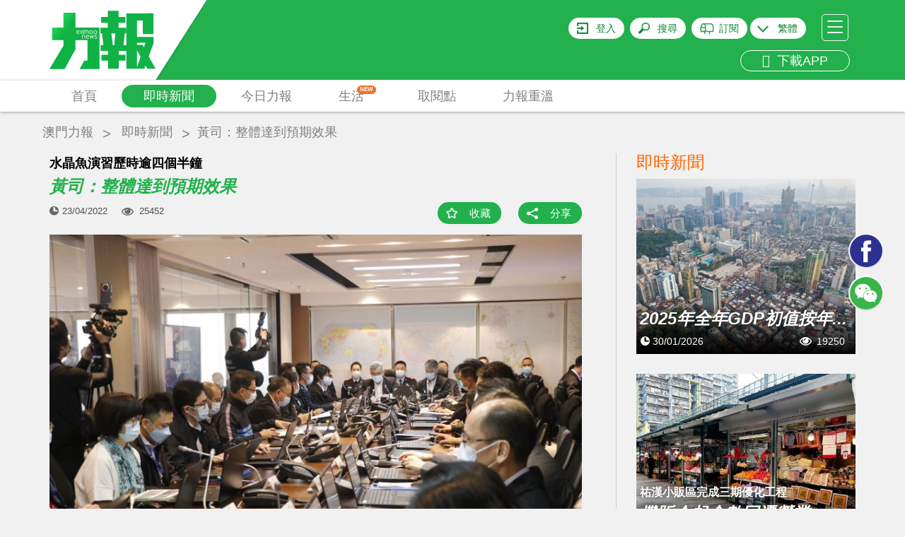

--- FILE ---
content_type: text/html; charset=UTF-8
request_url: https://www.exmoo.com/article/197458.html
body_size: 32799
content:
<!DOCTYPE html>
<html>
<head>
	<script data-ad-client="ca-pub-9878164261336017" async src="https://pagead2.googlesyndication.com/pagead/js/adsbygoogle.js"></script>
    <meta charset="utf-8"/>
    <meta http-equiv="X-UA-Compatible" content="IE=edge"/>
    <meta name="viewport"
          content="width=device-width, initial-scale=1, minimum-scale=1.0, maximum-scale=1.0, user-scalable=no"/>
    <!-- <meta name="format-detection" content="telephone=no"/>
    <meta name="apple-itunes-app" content="app-id=691075303"/> -->
    <meta name="google-play-app" content="app-id=cn.soonest.exmoo"/>
    <meta name="csrf-token" content="oKMo92LGgBax05hfcNIfFdTfXCMUFbCNGQdIjJO0">
    <meta name="user-login" content="0">
    <meta name="author" content="力報">
    <meta name="description"
          content="保安司司長、聯合行動指揮官黃少澤認為整體演習過程順利。（鍾佩欣攝）活動中模擬73項颱風期間發生的事故。（鍾佩欣攝）「水晶魚2022」颱風演習歷時逾四個半小時，保">
    <meta name="Keywords" content="​水晶魚演習歷時逾四個半鐘 黃司：整體達到預期效果">
    <meta name="applicable-device" content="pc,mobile">
            <meta property="fb:app_id" content="1690950007660397"/>
    <meta property="og:site_name" content="力報"/>
    <meta property="og:type" content="website"/>
    <meta property="og:locale" content="zh_HK"/>
    <meta property="og:url" content="https://www.exmoo.com/article/197458.html"/>
    <meta property="og:title" content="​水晶魚演習歷時逾四個半鐘 黃司：整體達到預期效果"/>
    <meta property="og:description" content="保安司司長、聯合行動指揮官黃少澤認為整體演習過程順利。（鍾佩欣攝）活動中模擬73項颱風期間發生的事故。（鍾佩欣攝）「水晶魚2022」颱風演習歷時逾四個半小時，保"/>
                                            <meta property="og:image" content="https://statics.exmoo.com/uploads/2022-04-23/W0ho56007Y1LUPa4UWaR.jpg"/>
                            <link rel="apple-touch-icon-precomposed" href="https://www.exmoo.com/img/apple-touch-icon-175x175.png"/>
    <link rel="apple-touch-icon" href="https://www.exmoo.com/img/apple-touch-icon-175x175.png"/>

    <link href='https://fonts.googleapis.com/css?family=Open+Sans' rel='stylesheet' type='text/css'>

    <link rel="stylesheet" href="https://www.exmoo.com/css/bootstrap.min.css">
    <link rel="stylesheet" href="https://www.exmoo.com/css/style.css?v5.2.17">
    <link rel="stylesheet" href="https://www.exmoo.com/css/owl.carousel.min.css?v5.2.8">
<!-- <link rel="stylesheet" href="https://www.exmoo.com/css/jquery.smartbanner.css"> -->
    <link rel="stylesheet" href="https://www.exmoo.com/css/jquery-confirm.min.css">
    <link rel="stylesheet" href="https://www.exmoo.com/css/font-awesome.min.css">
    <link rel="stylesheet" href="https://www.exmoo.com/js/fancybox/jquery.fancybox.css">
    <link rel="stylesheet" href="https://www.exmoo.com/css/hot-spe-rank.css">
    <title>​水晶魚演習歷時逾四個半鐘 黃司：整體達到預期效果 - 澳門力報官網</title>
    <style>
        #myvideo .video-js {
            width: 640px;
            height: 360px;
        }

        #myvideo .video-js .vjs-big-play-button {
            left: 50%;
            top: 50%;
            margin-left: -1.5em;
            margin-top: -0.75em;
            /*display:none !important;*/
        }

        .fancybox-outer {
            background: #000;
        }

        .video-app {
            width: 100% !important;
            height: 240px !important;
        }
    </style>

    <!-- .WeChat Share Modal -->
    <script src="https://www.exmoo.com/js/jquery-1.11.3.min.js"></script>
    <script type="text/javascript" src="https://www.exmoo.com/js/jquery.cookie.js"></script>
    <script src="https://www.exmoo.com/js/lazyload/jquery.lazyload.min.js?v5.2.8"></script>
    <script src="https://www.exmoo.com/js/owl.carousel.min.js"></script>
    <script src="https://www.exmoo.com/js/jquery.dotdotdot.min.js"></script>
    <script src="https://www.exmoo.com/js/bootstrap.min.js"></script>
    <script src="https://www.exmoo.com/js/jquery.smartbanner.min.js"></script>
    <script src="https://www.exmoo.com/js/base64.min.js"></script>
    <script src="https://www.exmoo.com/js/jquery-confirm.min.js"></script>
    <script src="https://www.exmoo.com/js/modernizr-custom.js"></script>
    <script src="https://www.exmoo.com/js/imagesloaded.pkgd.min.js"></script>
    <script src="https://www.exmoo.com/js/fancybox/jquery.fancybox.pack.js"></script>
    <script src="https://www.exmoo.com/js/fancybox/helpers/jquery.fancybox-media.js"></script>
    <script src="https://www.exmoo.com/js/fancybox/helpers/jquery.fancybox-thumbs.js"></script>
    <script src="https://www.exmoo.com/js/jquery.customSelect.js"></script>
    <script src="https://www.exmoo.com/js/property.js"></script>
    <script src="https://www.exmoo.com/js/my-video.js"></script>
    <link rel="stylesheet" href="https://www.exmoo.com/js/videojs/vide7.1.0/css/video-js.min.css">
    <script src="https://www.exmoo.com/js/videojs/vide7.1.0/js/video.min.js"></script>
            <script src="https://www.exmoo.com/js/videojs/dist/Youtube.js"></script>
        <script>
        function checkIpCN() {
                            return false;
                    }
    </script>

    <script type="text/javascript">
        window.FrontLang = {
            "content_313": "密碼長度不能少於6位",
            "content_314": "登錄密碼與確認密碼不一致",
            "請跟進以下問題": "請跟進以下問題",
            "請輸入有效的電郵": "請輸入有效的電郵",
            "content_317": "請輸入有效的電郵及密碼",
            "login_phone_error": "請輸入有效的手機號碼及密碼",
            "請輸入用戶名稱": "請輸入用戶名稱",
            "請輸入舊密碼": "請輸入舊密碼",
            "新舊密碼不能相同": "新舊密碼不能相同",
            "content_315": "新密碼長度不能少於6位",
            "content_316": "新密碼與確認密碼不一致",
            "力報": "力報",
            "免費": "免費",
            "安裝": "安裝",
            "上傳頭像成功": "上傳頭像成功",
            "請先登入": "請先登入",
            "content_122": "收藏功能須登入後才能使用",
            "content_321": "分享功能須登入後才能使用",
            "立即登入": "立即登入",
            "取消": "取消",
            "已收藏": "已收藏",
            "收藏成功": "收藏成功",
            "收藏": "收藏",
            "取消收藏成功": "取消收藏成功",
            "刪除成功": "刪除成功",
            "隱藏編輯選項": "隱藏編輯選項",
            "顯示編輯選項": "顯示編輯選項",
            "顯示編輯選項": "顯示編輯選項",
            "content_319": "該地區無法播放該視頻",
            "content_46": "請填寫您正確的電話號碼",
            "請填寫姓名": "請填寫姓名",
            "姓名字符限制": "姓名 請不要超過 64個字符",
            "請填寫收報人": "請填寫收報人",
            "收報人字符限制": "收報人 請不要超過 64個字符",
            "請填寫公司名稱": "請填寫公司名稱",
            "公司名稱字符限制": "公司名稱 請不要超過 64個字符",
            "請填寫送報地址": "請填寫送報地址",
            "送報地址字符限制": "送報地址 請不要超過 200個字符",
            "電郵字符限制": "電郵 請不要超過 30個字符",
            "請檢查訂閱份數": "請檢查訂閱份數",
            "請選擇報檔地址": "請選擇報檔地址",
            "每張圖片不能超過5M": "每張圖片不能超過5MB",
            "只能上傳圖片": "只能上傳後綴名為(JPG/JPEG/PNG)的圖片",
            "最多只能選擇10張圖片": "最多只能選擇10張圖片",
            "圖片不能超過5M": "圖片大小不能超過5M",
            "請上傳付款證明": "請選擇付款證明的圖片",
            "upload_success_content": "圖片上傳成功，我們將會盡快跟進您的訂單！",
            "圖片上傳失敗": "相片上傳失敗",
            "是否取消訂單": "是否取消訂單",
            "取消訂單失敗": "取消訂單失敗",
            "上傳失敗": "上傳失敗",
            "有圖片還在上傳當中": "有圖片還在上傳當中",
            "有圖片還在上傳中不能提交請稍後": "有圖片還在上傳中不能提交請稍後",
            "正在上傳中": "正在上传中,不能刪除圖片",
            "正在提交中": "正在提交中，請勿重複提交",
            "提交失敗": "提交失敗，請聯繫管理員",
            "是否修改訂閱資料": "本次修改只適用於之後新增訂單，如要更改當前派送地址，請電話聯繫客服"

        }
    </script>

    <script>
        function gotoLogin() {
            window.location = 'https://www.exmoo.com/login?redirect_url=https%3A%2F%2Fwww.exmoo.com%2Farticle%2F197458.html';
        }

        function isIos() {
            if (/(iPhone|iPad|iPod|iOS)/i.test(navigator.userAgent))
                return true;
            else
                return false;
        }

        function IsPC() {
            var userAgentInfo = navigator.userAgent;
            var Agents = ["Android", "iPhone",
                "SymbianOS", "Windows Phone",
                "iPad", "iPod"];
            var flag = true;
            for (var v = 0; v < Agents.length; v++) {
                if (userAgentInfo.indexOf(Agents[v]) > 0) {
                    flag = false;
                    break;
                }
            }
            return flag;
        }

        // 统计模块用
        var thePlayer = null;
        var thePlayerGlobal = null;
        var set_read_time_to_zero_by_article_id = 0;
        var statistic_video_page_class_id = 0;  // 后端改造注释标记：// 统计弹窗嵌入id用
        var statistic_video_category_id = 0;
        var statistic_video_article_id = 0;

        $(document).ready(function () {

            // pride videojs
            var isIphone = (!IsPC() && isIos()) ? true : false;
            $('.fancybox').on('click', function (e) {
                e.preventDefault();

                var scrollTop = $('body').scrollTop();

                // 获取视频地址
                var video_url = $(e.currentTarget).attr('href');

                // var video_oldurl='http://10.10.78.219:9093/files//oa/2018-09-17/e86029fe169d424a94abf0296a2f76e8.mp4';


                // var video_url = video_oldurl.replace('/embed/', '/v/');

                // 判断是否youtube视频
                var isYoutu = video_url.indexOf('youtube') >= 0 ? true : false;

                // 这里是判断有没有翻墙  没翻墙且是youtube的视频就提示无法播放
                
                    statistic_video_page_class_id = $(e.currentTarget).attr('statistic_video_page_class_id');
                statistic_video_category_id = $(e.currentTarget).attr('statistic_video_category_id');
                statistic_video_article_id = $(e.currentTarget).attr('statistic_video_article_id');

                //console.log('测试弹窗视频ID：' + statistic_video_page_class_id);


                var videoClass = '';
                var videoW = '640';
                var videoH = '360';

                // 设置pc和手机版面 视频的宽高
                if (!IsPC()) {
                    videoClass = ' video-app';
                    videoW = '100%';
                    videoH = '240';
                }

                var videoDiv = '<div id="myvideo"><video id="myvideoEl" class="video-js vjs-default-skin' + videoClass + '" controls autoplay width="640" height="' + videoH + '"></video></div>';

                // videoDiv = isIphone&&isYoutu ? '<div id="youtube_player"></div>' : videoDiv;

                // <iframe width="100%" height="240" src="' + video_oldurl + '" frameborder="0" allow="autoplay; encrypted-media" allowfullscreen></iframe>


                $.fancybox.open({
                    autoSize: false,
                    width: videoW,
                    height: videoH,
                    padding: 0,
                    href: video_url,
                    type: 'swf',
                    scrolling: 'no',
                    content: videoDiv,
                    fitToView: false,
                    primary: 'flash',
                    beforeLoad: function () {
                        $('body').scrollTop(scrollTop);
                    },
                    beforeShow: function () {
                        $('body').scrollTop(scrollTop);
                    },
                    afterClose: function () {
                        $('body').scrollTop(scrollTop);
                        thePlayerGlobal = null;
                        try {
                            setTimeout(function () {
                                videojs('myvideoEl').dispose();
                            });
                        } catch (e) {
                        }
                        $('.fancybox-overlay').remove();
                    },
                    afterShow: function () { //弹出弹窗后
                        var type = isYoutu ? 'video/youtube' : 'video/mp4';
                        // 实例化播放器
                        thePlayerGlobal = videojs('myvideoEl', {
                            "sources": [{
                                "type": type,
                                "src": video_url
                            }]
                        });

                        // 一些事件
                        thePlayerGlobal.on("ready", function () {
                            console.log("准备播放");
                            thePlayerGlobal.play();
                        });
                        thePlayerGlobal.on("error", function () {
                            console.log("出错了");
                            // alert('無效的視頻地址');
                        });
                        // thePlayerGlobal.on("ended", function() {
                        //     console.log("播放结束");
                        // });
                        // thePlayerGlobal.on("pause", function() {
                        //     console.log("暂停播放", '视频当前时长:' + this.currentTime())
                        // });
                        // thePlayerGlobal.on("play", function() {
                        //     console.log("开始播放", '视频总时长:' + this.duration())
                        // });
                    },
                    keys: {
                        close: null
                    }
                });


            });
        });
    </script>
    <script type="text/javascript" src="https://www.exmoo.com/js/app.js?v21.07.22.1"></script>
<!-- old
<script type="text/javascript" src="https://www.exmoo.com/js/jwplayer-7.4.4/jwplayer.js"></script>
<script>
jwplayer.key = "xFMfpjeABTLC4uIuPojjdjxy2LITf83xAxrsyg==";
</script>
-->
    <script type="text/javascript" src="https://www.exmoo.com/js/jwplayer-7.12.8/jwplayer.js"></script>
    <script>jwplayer.key = "ZR0ZKSVOu73I9MfTqBMDf8EXeJ2RzafKdkjb4mJoQ3Q=";</script>

    <script src="https://www.exmoo.com/js/wx.js"></script>


    <!-- ------------------------------------------------ 统计模块使用  ------------------------------------------------->


    <script src="https://www.exmoo.com/statistic/functions.js"></script>


    <!-- ------------------------------------------------ 统计模块使用  ------------------------------------------------->


    <!-- HTML5 Shim and Respond.js IE8 support of HTML5 elements and media queries -->
    <!--[if lt IE 9]>
    <script src="https://oss.maxcdn.com/libs/html5shiv/3.7.0/html5shiv.js"></script>
    <script src="https://oss.maxcdn.com/libs/respond.js/1.4.2/respond.min.js"></script>
    <![endif]-->
</head>
<body class="">
<header id="header">
    <div id="header-container" class="container">
        <div id="header-logo-container">
            <a href="https://www.exmoo.com">
                <svg viewBox="0 0 150 113">
                    <use xlink:href="#svglogo">
                        <svg id="svglogo" width="100%" height="100%">
                            <path fill="url(#gradient)" d="M140.287,79.863l6.898-18.58v-9.07h-23.357V28.951h8.291v11.168h-0.016v8.041h14.83V18.854l-38.156,0.088
				        v45.154h-4.184l1.932-16.85h2.008v-8.068H97.867v-6.986h9.275v-8.115h-9.275v-8.738H82.543v8.738h-9.496v8.115h9.496v6.986H71.96
				        v8.068h2.335l1.848,16.85h-3.962v8.182h10.548v5.33h-9.354v8.061h9.354v11.555h15.332V85.668h9.396v-8.061h-9.396v-5.33h10.717
				        v24.945h25.387l1.662-4.344l2.453,4.344H150L140.287,79.863z M91.631,64.096h-2.012l-2.049-16.85h5.525L91.631,64.096z
				        M123.828,94.811V71.223l5.035,9.16L123.828,94.811z M133.449,66.908l-1.791-3.525h-7.83v-2.992h12.062L133.449,66.908z
				        M52.76,50.4c-0.247,0.334-0.377,0.662-0.399,1.064h2.719c-0.038-0.402-0.11-0.789-0.335-1.064
				        c-0.205-0.311-0.502-0.49-0.966-0.49C53.326,49.91,52.979,50.09,52.76,50.4z
				        M58.179,47.348c0.205,0.141,0.471,0.197,0.753,0.197c0.273,0,0.479-0.057,0.673-0.197
				        c0.21-0.141,0.418-0.371,0.612-0.666c0.198-0.338,0.305-0.779,0.305-1.363c0-0.504-0.16-0.926-0.435-1.33
				        c-0.272-0.377-0.653-0.578-1.189-0.578c-0.514,0-0.925,0.162-1.221,0.551c-0.244,0.381-0.365,0.885-0.365,1.494
				        c0,0.535,0.068,0.947,0.251,1.26C57.794,47.004,57.973,47.207,58.179,47.348z
				        M64.187,47.348c0.198,0.141,0.449,0.197,0.723,0.197c0.259,0,0.487-0.057,0.685-0.197
				        c0.205-0.141,0.419-0.371,0.601-0.666c0.19-0.338,0.29-0.779,0.29-1.363c0-0.504-0.134-0.926-0.411-1.33
				        c-0.259-0.377-0.654-0.578-1.188-0.578c-0.501,0-0.942,0.162-1.216,0.551c-0.251,0.381-0.411,0.885-0.411,1.494
				        c0,0.535,0.088,0.947,0.293,1.26C63.753,47.004,63.967,47.207,64.187,47.348z
				        M41.382,43.811c-0.187-0.303-0.537-0.424-0.992-0.424c-0.419,0-0.784,0.152-1.039,0.445
				        c-0.197,0.32-0.338,0.668-0.361,1.053h2.716C41.705,44.455,41.583,44.111,41.382,43.811z
				        M36.807,17.887H19.652v21.143H3.686V56.65h15.967v8.061L0,97.662h21.471l15.336-28.111v-12.9h16.915v28.979
				        h-4.511l-6.586,12.033h28.019V39.029H36.807V17.887z M66.883,54.299c-0.398,0.27-0.848,0.41-1.396,0.41
				        c-0.411,0-0.787-0.088-1.106-0.15c-0.354-0.129-0.646-0.35-0.958-0.633l0.521-0.572c0.205,0.242,0.438,0.445,0.662,0.572
				        c0.213,0.111,0.544,0.195,0.882,0.195c0.323,0,0.616-0.084,0.837-0.242c0.259-0.146,0.342-0.322,0.342-0.584
				        c0-0.217-0.046-0.354-0.152-0.473c-0.129-0.148-0.361-0.273-0.703-0.393c-0.113-0.059-0.373-0.141-0.775-0.26
				        c-0.354-0.117-0.704-0.264-1.027-0.492c-0.296-0.215-0.46-0.553-0.46-1.004c0-0.395,0.187-0.713,0.502-0.965
				        c0.357-0.221,0.787-0.352,1.347-0.352c0.179,0,0.361,0,0.521,0.008c0.156,0.021,0.346,0.072,0.468,0.123
				        c0.152,0.059,0.281,0.088,0.414,0.188c0.126,0.064,0.259,0.174,0.381,0.285l-0.438,0.529c-0.205-0.211-0.43-0.33-0.639-0.4
				        c-0.239-0.09-0.406-0.172-0.707-0.172c-0.32,0-0.594,0.082-0.814,0.172c-0.201,0.131-0.326,0.332-0.326,0.584
				        s0.125,0.389,0.304,0.512c0.205,0.141,0.448,0.252,0.699,0.301c0.16,0.062,0.297,0.09,0.457,0.18
				        c0.137,0.033,0.266,0.084,0.403,0.141c0.464,0.121,0.783,0.322,0.996,0.521c0.179,0.242,0.285,0.545,0.285,0.887
				        C67.4,53.686,67.248,54.037,66.883,54.299z M63.118,43.508c0.452-0.482,1.03-0.734,1.791-0.734c0.788,0,1.351,0.252,1.734,0.789
				        c0.434,0.49,0.65,1.152,0.65,1.938c0,0.68-0.236,1.346-0.674,1.869c-0.426,0.521-0.969,0.791-1.691,0.791
				        c-0.811,0-1.423-0.27-1.845-0.791c-0.418-0.502-0.601-1.189-0.601-1.967C62.483,44.639,62.708,44.01,63.118,43.508z M62.962,49.438
				        l-1.543,5.184h-0.552l-1.072-4.1l-1.061,4.1h-0.552l-1.57-5.184h0.82l1.012,4.02l1.08-4.02h0.502l1.08,3.996l1.027-3.996H62.962z
				        M57.159,43.508c0.426-0.482,1.02-0.734,1.772-0.734s1.346,0.252,1.776,0.789c0.384,0.49,0.604,1.152,0.604,1.938
				        c0,0.68-0.221,1.346-0.654,1.869c-0.434,0.521-0.997,0.791-1.727,0.791c-0.829,0-1.434-0.27-1.821-0.791
				        c-0.43-0.502-0.616-1.189-0.616-1.967C56.494,44.639,56.699,44.01,57.159,43.508z M55.84,51.268
				        c0.019,0.221,0.019,0.438,0.019,0.711H52.36c0,0.57,0.152,1.064,0.399,1.479c0.27,0.4,0.643,0.59,1.076,0.59
				        c0.342,0,0.631-0.027,0.867-0.189c0.243-0.123,0.472-0.33,0.711-0.6l0.544,0.428c-0.243,0.324-0.503,0.557-0.856,0.723
				        c-0.338,0.191-0.748,0.299-1.266,0.299c-0.662,0-1.225-0.248-1.662-0.725c-0.388-0.477-0.62-1.16-0.62-2.057
				        c0-0.74,0.206-1.35,0.563-1.836c0.396-0.516,0.939-0.734,1.661-0.734c0.628,0,1.126,0.143,1.441,0.496
				        C55.601,50.16,55.798,50.676,55.84,51.268z M49.029,42.863c0,0.102,0.041,0.287,0.064,0.496c0.239-0.15,0.46-0.301,0.749-0.424
				        c0.273-0.072,0.578-0.162,0.92-0.162c0.222,0,0.43,0.051,0.616,0.137c0.194,0.076,0.403,0.24,0.57,0.449
				        c0.594-0.395,1.225-0.586,1.788-0.586c0.255,0,0.44,0.051,0.635,0.137c0.167,0.055,0.331,0.199,0.453,0.314
				        c0.121,0.162,0.216,0.336,0.254,0.516c0.076,0.172,0.1,0.391,0.1,0.604v3.705h-0.75v-3.615c0-0.191-0.022-0.322-0.099-0.463
				        c-0.053-0.139-0.092-0.248-0.179-0.324c-0.088-0.086-0.159-0.135-0.285-0.199c-0.129,0-0.251-0.018-0.381-0.018
				        c-0.456,0-0.896,0.082-1.368,0.311c0.057,0.191,0.076,0.412,0.076,0.65v3.658h-0.73v-3.615c0-0.361-0.106-0.602-0.251-0.787
				        c-0.19-0.178-0.389-0.217-0.639-0.217c-0.179,0-0.457,0.018-0.716,0.107c-0.25,0.109-0.524,0.203-0.715,0.336v4.176h-0.779v-4.58
				        c-0.022-0.244-0.022-0.443-0.042-0.605H49.029z M48.634,49.357c0.536,0,0.92,0.129,1.243,0.4c0.293,0.303,0.399,0.684,0.399,1.246
				        v3.617h-0.761v-3.496c0-0.363-0.061-0.635-0.228-0.846c-0.118-0.189-0.393-0.318-0.73-0.318c-0.281,0-0.556,0.062-0.848,0.129
				        c-0.256,0.068-0.544,0.189-0.761,0.352v4.18h-0.765V50.09c0-0.201-0.022-0.414-0.054-0.654h0.7
				        c0.038,0.135,0.064,0.301,0.064,0.475c0.24-0.174,0.498-0.291,0.795-0.412C48.002,49.387,48.318,49.357,48.634,49.357z
				        M43.355,42.863h0.866l1.138,2.023l1.243-2.023h0.852l-1.703,2.514l1.757,2.67h-0.866l-1.282-2.178l-1.342,2.178h-0.822
				        l1.826-2.645L43.355,42.863z M38.738,43.488c0.357-0.463,0.955-0.715,1.651-0.715c0.623,0,1.103,0.16,1.468,0.492
				        c0.364,0.381,0.555,0.807,0.57,1.398c0.022,0.262,0.022,0.502,0.022,0.754h-3.461c0,0.553,0.106,1.023,0.361,1.447
				        c0.301,0.441,0.64,0.652,1.096,0.652c0.331,0,0.639-0.07,0.859-0.211c0.277-0.129,0.506-0.354,0.712-0.623l0.547,0.453
				        c-0.235,0.293-0.51,0.549-0.84,0.734c-0.297,0.158-0.766,0.289-1.278,0.289c-0.681,0-1.232-0.252-1.639-0.73
				        c-0.384-0.506-0.616-1.189-0.616-2.031C38.191,44.639,38.396,43.969,38.738,43.488z"></path>
                        </svg>
                    </use>
                    <linearGradient id="gradient" x1="0" y1="0" x2="140%" y2="60%">
                        <stop stop-color="#10b246" offset="0.728826">
                            <animate attributeName="offset" values="-0.5; 1.2" dur="8s"
                                     repeatCount="indefinite"></animate>
                        </stop>
                        <stop stop-color="#24d35a" offset="0.828825">
                            <animate attributeName="offset" values="-0.4; 1.3" dur="8s"
                                     repeatCount="indefinite"></animate>
                        </stop>
                        <stop stop-color="#10b246" offset="0.928826">
                            <animate attributeName="offset" values="-0.3; 1.4" dur="8s"
                                     repeatCount="indefinite"></animate>
                        </stop>
                    </linearGradient>
                </svg>
            </a>
        </div>
                        <div id="header-hamburger">
            <a id="header-hamburger-link" href="#">
                <span class="header-hamburger-bar">&nbsp;</span>
                <span class="header-hamburger-bar">&nbsp;</span>
                <span class="header-hamburger-bar">&nbsp;</span>
            </a>
        </div>
        <div id="header-misc">
                            <div id="header-login-btn"><a rel="nofollow" id="header-login-link"
                                              href="https://www.exmoo.com/login">登入</a>
                </div>
                        <div id="header-search-btn"><a rel="nofollow" id="header-search-link" href="#">搜尋</a>
            </div>
                                                <div id="header-subscibe-btn"><a rel="nofollow" id="header-subscibe-link"
                                                     href="https://www.exmoo.com/subscribe/subscribe_index">訂閱</a>
                    </div>
                                        <div id="header-lang-btn">
                <span></span>
                <a rel="nofollow" id="header-lang-link">
                                            繁體
                                    </a>
                <div class="div-lang-view">
                    <a id="lang-link-tw">繁體</a>
                    <a id="lang-link-cn">简体</a>
                </div>
            </div>
			<br>
                         <div id="header-app" class="visible-md visible-lg">
                <a rel="nofollow" href="/officialDownload" id="header-app-link2" title="下載APP">
                    <i class="fa fa-arrow-circle-down" aria-hidden="true"></i>
                    &nbsp;下載APP
                </a>
            </div>
        </div>
        <div class="clear"></div>
    </div>
    </div>
    </div>
    <div class="clear"></div>
    </div>
    <div id="header-menu-outer">
        <div class="container">
            <div class="row">
                <div class="col-xs-12" style="position: static;">
                    <ul id="header-menu">
                        <li class="header-menu-item">
                            <a href="https://www.exmoo.com"
                               class=" header-menu-item-link">首頁</a>
                        </li>
                                                                                                                                                <li class="header-menu-item">
                            <a href="https://www.exmoo.com/hot"
                               class="header-menu-item-link header-menu-item-link-active
">即時新聞</a>
                        </li>
                                                                            <li class="header-menu-item" id="header-menu-column-item">
                                <a href="https://www.exmoo.com/macau"
                                   id="header-menu-column-item-root"
                                   class="header-menu-item-link ">今日力報</a>
                                <div id="header-menu-column-sub">
                                    <div class="container">
                                        <div class="row">
                                            <div class="col-xs-12">
                                                <ul class="header-sub-menu">
                                                                                                            <li >
                                                            <a href="https://www.exmoo.com/macau">澳聞</a>
                                                        </li>
                                                                                                            <li >
                                                            <a href="https://www.exmoo.com/world">國際</a>
                                                        </li>
                                                                                                            <li >
                                                            <a href="https://www.exmoo.com/china">中國</a>
                                                        </li>
                                                                                                            <li >
                                                            <a href="https://www.exmoo.com/cpc100">濠鏡疊影</a>
                                                        </li>
                                                                                                            <li >
                                                            <a href="https://www.exmoo.com/business">科技</a>
                                                        </li>
                                                                                                            <li >
                                                            <a href="https://www.exmoo.com/sports">體育</a>
                                                        </li>
                                                                                                            <li >
                                                            <a href="https://www.exmoo.com/leisure">娛樂</a>
                                                        </li>
                                                                                                            <li >
                                                            <a href="https://www.exmoo.com/investment">掌櫃灣區</a>
                                                        </li>
                                                    
                                                </ul>
                                            </div>
                                        </div>
                                    </div>
                                </div>
                            </li>
                        
                        
                                                    <li class="header-menu-item" id="header-menu-supplement-item">
                                <a href="https://www.exmoo.com/supplement"
                                   id="header-menu-supplement-item-root"
                                   class="header-menu-item-link header-menu-new ">生活
                                    <span class="menu-icon-new">NEW</span></a>

                            </li>
                        
                        <li class="header-menu-item">
                            <a href="https://www.exmoo.com/get/exmoo"
                               class="header-menu-item-link ">取閱點</a>
                        </li>
                                                    <li class="header-menu-item">
                                <a href="https://www.exmoo.com/read/list"
                                   class="header-menu-item-link ">力報重溫</a>
                            </li>
                                            <!-- <li class="header-menu-item">
                            <a href="https://www.exmoo.com/zt" class="header-menu-item-link ">熱門專題</a>
                        </li> -->
                        
                        <!-- <li class="header-menu-item">
                            <a href="https://www.exmoo.com/officialDownload"
                               class="header-menu-item-link kingIcon "><img
                                        src="https://www.exmoo.com/img/kingicon.png"></a>
                        </li> -->

                    </ul>
                    
                    <div class="clear"></div>
                </div>
            </div>
        </div>
    </div>
</header>
<div id="inner-container">
    <!-- 主要內容 -->    
    <style>
.owl-nav{
    display: block !important;
}
.adsModel .owl-nav{
    display: none !important;
}
.article_crumbs_nav ul li a{
    margin-top: 17px;
    color: #808080;
    display: block;
    font-size: 18px;
    height: 30px;
    padding: 0px 5px;
}
.article-main-title {
    display: block;
}
.article-content .h4,
.article-content .h5,
.article-content .h6,
.article-content h4,
.article-content h5,
.article-content h6 {
    margin-top: 0;
    margin-bottom: 0;
    padding: 10px 0;
    background: #f1f1f1;
}
</style>

    <div class="container article_crumbs_nav">
        <ul class="col-xs-12">
            <li><a href="https://www.exmoo.com">澳門力報</a></li>
                            <li><a href="https://www.exmoo.com/hot">即時新聞</a></li>
                        <li><h1 title="黃司：整體達到預期效果">黃司：整體達到預期效果</h1></li>
        </ul>
    </div>
        <div class="container articleContent" id="article-container" data-type="hotarticle" data-column="0">
        <div class="row gutter-20">
            <div class="col-sm-8">
                <div class="bgf">
                                            <h2 class="article-sub-title">​水晶魚演習歷時逾四個半鐘</h2>
                                        <span class="article-main-title">黃司：整體達到預期效果</span>
                    <div class="article-action">
                        <div class="article-pub-date">23/04/2022</div>
                        <div class="article-viewed">25452</div>
                        <div class="article-bottom-action" style="margin-bottom: 10px">
                            <div class="article-bookmark">
                                                                    <a href="#" class="article-bookmark-link bm-link bm-add" data-id="197458"
                                    data-type="hotarticle">收藏</a>
                                                            </div>
                            <div class="article-share">
                                <a href="#social-share" class="article-share-link" data-trigger="click" data-html="true"
                                data-container="body" data-toggle="popover" data-placement="bottom" title=""
                                data-content='<div class="visible-xs" style="width: 120px"></div><ul class="share-items"><li class="btn-facebook hidden-xs"><iframe src="https://www.facebook.com/plugins/share_button.php?href=https%3A%2F%2Fwww.exmoo.com%2Farticle%2F197458.html%3Ftype%3Dfacebook&layout=button&mobile_iframe=true&appId=&width=58&height=20" width="58" height="20" style="border:none;overflow:hidden" scrolling="no" frameborder="0" allowTransparency="true"></iframe></li><!-- <li class="visible-xs"><a href="http://m.facebook.com/sharer.php?u=https%3A%2F%2Fwww.exmoo.com%2Farticle%2F197458.html%3Ftype%3Dfacebook" target="_blank"><img src="https://www.exmoo.com/img/btn-facebook-share.jpg" height="20"></a></li> --><li class="btn-wechat"><a href="https://www.exmoo.com/article/197458.html?type=wechat" class="share-wechat-link"><i class="fa fa-weixin"></i> 微信</a></li></ul>'
                                data-original-title="分享這則新聞">分享</a>
                            </div>
                        </div>
                        <div class="clear"></div>
                    </div>
                </div>
                <div class="row">
                    <div class="col-xs-12">
                                                    <div id="article-img-set" class="owl-carousel">
                                                                                                            <div class="item article-img-set-img">
                                            <img src="https://statics.exmoo.com/uploads/2022-04-23/W0ho56007Y1LUPa4UWaR.jpg" alt="黃司：整體達到預期效果"
                                                 title="黃司：整體達到預期效果">
                                        </div>
                                                                                                                                                <div class="item article-img-set-img">
                                            <img src="https://statics.exmoo.com/uploads/2022-04-23/iiGFGTwTwdKxWqRBPUpX.jpg" alt="黃司：整體達到預期效果"
                                                 title="黃司：整體達到預期效果">
                                        </div>
                                                                                                                                                <div class="item article-img-set-img">
                                            <img src="https://statics.exmoo.com/uploads/2022-04-23/V3t2qkOwW40KFe4dl7qi.jpg" alt="黃司：整體達到預期效果"
                                                 title="黃司：整體達到預期效果">
                                        </div>
                                                                                                </div>
                            <div class="clear"></div>
                                            </div>
                </div>
                <div class="row">
                    <div class="col-xs-12">
                                                    <div id="article-thumb" class="owl-carousel hidden-xs">
                                                                                                            <div class="item article-thumb-img">
                                            <img src="https://statics.exmoo.com/uploads/2022-04-23/W0ho56007Y1LUPa4UWaR.jpg" alt="黃司：整體達到預期效果"
                                                 title="黃司：整體達到預期效果">
                                        </div>
                                                                                                                                                <div class="item article-thumb-img">
                                            <img src="https://statics.exmoo.com/uploads/2022-04-23/iiGFGTwTwdKxWqRBPUpX.jpg" alt="黃司：整體達到預期效果"
                                                 title="黃司：整體達到預期效果">
                                        </div>
                                                                                                                                                <div class="item article-thumb-img">
                                            <img src="https://statics.exmoo.com/uploads/2022-04-23/V3t2qkOwW40KFe4dl7qi.jpg" alt="黃司：整體達到預期效果"
                                                 title="黃司：整體達到預期效果">
                                        </div>
                                                                                                </div>
                                            </div>
                </div>
                <div class="row">
                    <div class="col-xs-12">
                        <div class="article-content">
                            <p class="article-content-i"><img src="https://statics.exmoo.com/uploads/2022-04-23/W0ho56007Y1LUPa4UWaR.jpg"></p><p class="article-content-h"><strong>保安司司長、聯合行動指揮官黃少澤認為整體演習過程順利。（鍾佩欣攝）</strong></p><p class="article-content-i"><img src="https://statics.exmoo.com/uploads/2022-04-23/V3t2qkOwW40KFe4dl7qi.jpg"></p><p class="article-content-h"><strong>活動中模擬73項颱風期間發生的事故。（鍾佩欣攝）</strong><span class="redactor-invisible-space"></span></p><p class="article-content-p">「水晶魚2022」颱風演習歷時逾四個半小時，保安司司長、聯合行動指揮官黃少澤表示，整體演習過程順利。他又指出，重點測試項目包括民防架構成員間溝通、疏散撤離計劃的執行、人員對低窪地區實際操作的熟練程度、信息公布等均達到預期效果。此外，演習在抗疫常態化背景下進行，黃少澤認為各項演習環節非常認真，增加應對突發性事件能力，助民防架構檢視自身預案。</p><p class="article-content-p">民防架構成員聯同35個民間團體、25名志願者、以及371名居民參與演習，總參與人數為2,170人。活動中模擬73項颱風期間發生的事故，低窪地區疏散撤離計劃共撤離 2,053戶。</p><p class="article-content-p">氣象局預測今（2022）年約有五至八個熱帶氣旋影響澳門，當中不排除有強颱風或以上級別。因此，黃少澤認為各部門應時刻提高警惕，呼籲各部門再次檢視演習過程以及民防應對過程中存在的不足，並為應對新冠肺炎疫情應急處置預案做好各項工作部署，他又要求各部門在三個工作日內提交演習報告予警察總局。</p><p class="article-content-p">黃少澤指出，演習過程中聽取澳廣視意見，若出現大規劃停電的信息發布問題，他認為值得探討。此外，新成立的公共建設局是次以觀察員的身分參與演習，黃少澤建議公共建設局加入民防構架，目前已獲得行政長官及運輸工務司司長同意，有關程序正在展開。（編輯：鍾佩欣）</p>
                                                    </div>

                                                    <div class="exmoo-message">
            <div class="like-number"></div>
            <div class="report-dialog">
        <div class="report-title">檢舉</div>
        <div class="report-item">
            <span>檢舉類型：</span>
            <select class="report-select">
                <option value="0">-- 請選擇 --</option>
            </select>
        </div>
        <div class="report-item">
            <span>具體描述：</span>
            <textarea class="report-input" rows="1" placeholder="" autoHeight></textarea>
        </div>
        <div class="report-btn">
            <div class="report-ok">提交</div>
            <div class="report-cancel">取消</div>
        </div>
    </div>
    <div class="login-dialog">
        <div class="login-dialog-title">力報會員可享用評論功能</div>
        <div>
            <a href="https://www.exmoo.com/register?redirect_url=https%3A%2F%2Fwww.exmoo.com%2Farticle%2F197458.html">註冊</a>
            <a href="https://www.exmoo.com/login?redirect_url=https%3A%2F%2Fwww.exmoo.com%2Farticle%2F197458.html">登錄</a>
            <span class="close-login" href="javascript:;">×</span>
        </div>
    </div>
    <div class="message-content">
        <div class="message-title">評論</div>
        <div class="user-message">
            <div class="user-tx">
                <img src="/img/profile.png" alt="">
            </div>
            <div class="user-right-box">
                <div class="user-input-box">
                    <textarea class="user-input" rows="1" placeholder="發表評論..." autoHeight></textarea>
                    <div class="user-submit user-submit-val">發佈</div>
                </div>
                <div class="fbMark">
                    <div class="fbMark_main">
                        <p style="font-size:16px;font-weight:700;text-align:center;">力報會員可享用評論功能</p>
                        <p style="text-align:center;color:#22b14c; margin: 0">
                            <a href="https://www.exmoo.com/register?redirect_url=https%3A%2F%2Fwww.exmoo.com%2Farticle%2F197458.html">註冊</a> /
                            <a href="https://www.exmoo.com/login?redirect_url=https%3A%2F%2Fwww.exmoo.com%2Farticle%2F197458.html">登錄</a>
                        </p>
                    </div>
                </div>
            </div>
        </div>
    </div>
    <div class="user-message-list">
        <!-- js -->
    </div>
    <div class="more-message">
        <div class="more-btn">查看更多評論</div>
    </div>
    <div class="pbottom"></div>
    </div>

<style type="text/css">
.exmoo-message {position: relative; background: #f1f1f1;}
.message-content {position: relative;padding: 30px 0; border-bottom: 1px solid #ddd;}
.message-title {font-size: 20px;font-weight: 600;color: #222;margin-bottom: 15px;}
.user-message {overflow: hidden;}
.user-tx {float: left;width: 64px;height: 64px;overflow: hidden;border-radius: 100%;margin: 0 24px 0 12px; border: 1px solid #ddd;}
.user-tx img {width: inherit;height: inherit;}
.user-right-box {float: left; position: relative; width: calc(100% - 64px - 48px);}
.user-right-box .user-name{font-size: 18px; color: #333; margin-bottom: 4px;}
.user-right-box .user-text {font-size: 14px; color: #333; line-height: 1.6; margin-bottom: 5px; word-break: break-all;}
.user-right-box .message-other {font-size: 12px; color: #999;}
.user-right-box .message-other>div {display: inline-block; margin-right: 10px;}
.message-other .user-like-count {cursor: pointer;}
.message-other .user-like-count:hover {color: #22b14c;}
.user-like-count .user-like-icon {float: left; margin-right: 3px;}
.user-like-count .user-like-icon img{vertical-align: top; width: 14px; width: 14px;}
.user-like-count .green {color: #22b14c;}
.m-reply, .m-report{cursor: pointer;}
.m-reply:hover, .m-report:hover{color: #22b14c;}
.reply-number {float: left; margin: 20px 0 0; font-size: 14px; color: #000; cursor: pointer;}
.reply-list {overflow: hidden; clear: both;}
.reply-list .reply-item {overflow: hidden; padding-top: 20px;}
.reply-list .user-tx {margin-left: 0; width: 52px; height: 52px;}
.reply-list .user-right-box {width: calc(100% - 52px - 36px);}
.reply-list .user-right-box .user-name {font-size: 16px;}
.reply-this {color: #999;}
.reply-this font {color: #333;}
.reply-item:last-child .user-right-box {border-bottom: none; padding-bottom: 0;}
.user-message-list .user-input-box{margin-top: 15px;}
.report-dialog,
.login-dialog {position: fixed; left: 50%; top: 50%; z-index: 1000; background: #fff; border-radius: 8px; box-shadow: 0 0 10px rgba(0, 0, 0, .3); padding: 20px; transform: translate(-50%, -50%); width: 360px; display: none;}
.report-title {font-size: 24px; color: #000; margin-bottom: 15px;}
.report-item {overflow: hidden; margin-bottom: 15px;}
.report-item span {float: left; width: 100px; font-size: 14px; line-height: 32px;}
.report-item .report-select {width: calc(100% - 100px); height: 32px; border-radius: 4px; border: 1px solid #ddd;}
.report-item .report-input {min-width: calc(100% - 100px); max-width: calc(100% - 100px); min-height: 32px; border-radius: 4px; border: 1px solid #ddd}
.report-btn {text-align: center;}
.report-ok,
.report-cancel {display: inline-block; width: 52px; line-height: 32px; text-align: center; color: #fff; background: #22b14c; border-radius: 4px; cursor: pointer;}
.report-cancel {background: #ccc; margin-left: 10px;}
.login-dialog {text-align: center; height: 118px;}
.login-dialog-title {font-size: 18px; color: #000; margin-bottom: 20px;}
.login-dialog a {display: inline-block; padding: 6px 12px; background: #22b14c; color: #fff; border-radius: 4px; margin: 0 5px;}
.login-dialog .close-login {background: none; cursor: pointer; color: #333; font-size: 30px; position: absolute; right: 0; top: 0; display: block; width: 32px; line-height: 32px; text-align: center;}


.user-right-box.border-bottom{border-bottom: 1px solid #ddd; padding-bottom: 20px;}
.user-input-box {padding: 10px;border-radius: 4px;border: 1px solid #aaa;}
.user-input {background: none;max-width: 100%;min-width: 100%;border: none;resize: none; min-height: 40px; font-size: 14px;}
.user-submit {display: none; background: #22b14c;color: #fff;width: 62px;text-align: center;line-height: 38px;border-radius: 4px;cursor: pointer;}
.user-message-list {overflow: hidden;}
.user-message-list .message-item {padding: 24px 0; overflow: hidden;}
.message-item:last-child>.user-right-box {border-bottom: none;}
.message-item.loading-div .user-tx,
.reply-item.loading-div .user-tx {background: #e5e5e5; border: none;}
.message-item.loading-div .user-name,
.reply-item.loading-div .user-name {height: 16px; background: #e5e5e5; width: 40%; margin-bottom: 8px;}
.message-item.loading-div .user-text,
.reply-item.loading-div .user-text {height: 16px; width: 90%; background: #e5e5e5; margin-bottom: 8px;}
.message-item.loading-div .message-other,
.reply-item.loading-div .message-other {width: 70%; background: #e5e5e5; height: 16px;}

.like-number {position: relative; padding: 30px 0;text-align: left;border-bottom: 1px solid #ddd;}
.like-number::after{content: ''; display: block; clear: both;}
.like-number .like-item {position: relative; float: left; font-size: 16px; margin-right: 25px; cursor: pointer; user-select: none;}
.like-number .like-icon {display: inline-block;width: 28px;height: 28px;margin-right: 5px;}
.like-number .like-icon img {width: inherit;height: inherit; transition: all .2s;}
.like-number .like-item .like-text {position: absolute; top: -35px; left: -.25em; opacity: 0; line-height: 24px; text-align: center; border-radius: 12px; padding: 0 .6em; font-size: 12px; background: #333; color: #fff; white-space: nowrap; transition: all ease-out .15s;}
.like-number .like-item:hover .like-text {opacity: 1;}
.like-number .like-item.on img {transform: scale(1.35);}
.like-number .like-item img.click {transform: scale(1.65);}
.more-message {padding: 15px 0 20px; border-bottom: 1px solid #ddd; text-align: center; }
.more-message .more-btn {display: inline-block; padding: 8px 12px; border: 1px solid #999; font-size: 14px; color: #333; border-radius: 6px; cursor: pointer;}

.fbMark { position: absolute; top: 0; left: 0; width: 100%; height: 100%; z-index: 999; display:none; background: rgba(0,0,0,.2);}
.fbMark_main { position: absolute; top: 50%; left: 50%; z-index: 9999; color: #000; width: 90%; transform: translate(-50%,-50%); -webkit-transform: translate(-50%,-50%); -moz-transform: translate(-50%,-50%); -ms-transform: translate(-50%,-50%); -o-transform: translate(-50%,-50%);}
.fbMark_main a { font-size: 14px; text-decoration: none; color: #22b14c; padding: 0px 15px;}
.wran-tip {color: #f00;}
.all-text {cursor: pointer; color: #22b14c;}

.pbottom {padding-bottom: 20px;}

.firstReply {text-align: center; padding: 20px;}
@media  screen and (max-width: 768px) {
    .user-tx{width: 48px; height: 48px;}
    .user-right-box {width: calc(100% - 48px - 48px);}
    .user-right-box .user-name {font-size: 16px;}
    .reply-list .user-tx {width: 32px; height: 32px;}
    .reply-list .user-right-box {width: calc(100% - 32px - 36px);}
}

@media  screen and (max-width: 480px) {
    .message-title {font-size: 20px; margin-bottom: 30px;}
    .user-tx {width: 36px; height: 36px; margin: 0 15px 0 0;}
    .user-right-box {width: calc(100% - 36px - 15px);}
    .user-right-box .user-text {font-size: 14px;}
    .user-message-list .message-item {padding: 15px 0;}
    .reply-list .reply-item {padding-top: 15px;}
    .reply-number {font-size: 12px;}
    .user-message-list .user-input-box {margin-top: 10px;}
    .reply-list .user-right-box {width: calc(100% - 18px - 36px);}

    .like-number {text-align: center; padding: 45px 0 30px;} 
    .like-number .like-item {text-align: center; float: none; display: inline-block; margin-right: 0; margin: 0 12px;}
    .like-number .like-icon {display: block; margin-right: 0; margin: 0 auto 10px;}
    .like-number .like-item .like-text{left: 50%; transform: translateX(-50%);}
    .pbottom {padding-bottom: 0;}
}
</style>
<script type="text/javascript">
    var comment_web_url = 'https://www.exmoo.com';
    var comment_api_url = 'https://api.exmoo.com';
    var comment_lang = 'cn';
    var comment_article_column = 'hotarticle';
    var comment_article_id = '129718';
    var comment_token = '';
    
    var loginFlag =  false; ;
    var getlistFlag = true;     // 部分接口在评论详情中不加载，由此控制

    var lang = {
        Reply: '回覆',
        Respond: '回應',
        see1: '查看剩餘',
        see2: '個回應',
        see3: '個評論',
        noMore: '沒有更多了',
        more: '查看更多評論',
        post: '發表評論',
        release: '發佈',
        report: '檢舉',
        ok: '確定',

        month: '月前',
        week: '周前',
        day: '天前',
        hours: '小時前',
        min: '分鐘前',
        sec: '剛剛',
        loading: '加載中..',
        
        noEmpty: '不能為空',
        char: '字符長度不能超過500',
        tips: '溫馨提示',

        fristReply: '搶先發表第一條評論',
    }
</script>
<script src="/js/comments/comments.js?v1"></script>                                                <div class="article-bottom-action">
                            <div class="article-bookmark">
                                                                    <a href="#" class="article-bookmark-link bm-link bm-add"
                                       data-id="197458"
                                       data-type="hotarticle">收藏</a>
                                                            </div>
                            <div class="article-share">
                                <a href="#social-share" class="article-share-link" data-trigger="click" data-html="true"
                                   data-container="body" data-toggle="popover" data-placement="bottom" title=""
                                   data-content='<div class="visible-xs" style="width: 120px"></div><ul class="share-items"><li class="btn-facebook hidden-xs"><iframe src="https://www.facebook.com/plugins/share_button.php?href=https%3A%2F%2Fwww.exmoo.com%2Farticle%2F197458.html%3Ftype%3Dfacebook&layout=button&mobile_iframe=true&appId=&width=58&height=20" width="58" height="20" style="border:none;overflow:hidden" scrolling="no" frameborder="0" allowTransparency="true"></iframe></li><!-- <li class="visible-xs"><a href="http://m.facebook.com/sharer.php?u=https%3A%2F%2Fwww.exmoo.com%2Farticle%2F197458.html%3Ftype%3Dfacebook" target="_blank"><img src="https://www.exmoo.com/img/btn-facebook-share.jpg" height="20"></a></li> --><li class="btn-wechat"><a href="https://www.exmoo.com/article/197458.html?type=wechat" class="share-wechat-link"><i class="fa fa-weixin"></i> 微信</a></li></ul>'
                                   data-original-title="分享這則新聞">分享</a>
                            </div>
                            <div class="clear"></div>
                        </div>
                                                    <div class="article-prev-next">
                                <ul>
                                                                            <li class="col-sm-12 col-md-6"><a
                                                    href="https://www.exmoo.com/article/197457.html"
                                                    title="外判增援清障 盡早恢復通行">上一篇
                                                : 外判增援清障 盡早恢復通行</a></li>
                                    
                                                                            <li class="col-sm-12 col-md-6"><a
                                                    href="https://www.exmoo.com/article/197459.html"
                                                    title="官方：隱匿傳播風險高">下一篇
                                                : 官方：隱匿傳播風險高</a></li>
                                                                    </ul>
                            </div>
                                            </div>
                </div>
                                    <h3 class="section-title">相關新聞</h3>
                    <div class="row">
                        <div class="col-xs-12 about_news">
                            <div class="about_news_box col-xs-12 col-sm-6 col-md-4 col-lg-3">
            <div class="about_news_box_content">
                                    <a rel="nofollow" href="https://www.exmoo.com/article/255368.html"
                       class="about_news_a" target="_blank">
                        <img alt="黃司：政策暫不擴至灣區其他城市" title="黃司：政策暫不擴至灣區其他城市"
                             class="about_news_img top_center zoomed-img"
                             data-src="https://statics.exmoo.com/uploads/thumbnail/article/2026-01-20/LWnKjZ3ulnSTp3H6ksK6aMcvai8hej0efB5US07H_5_4_300X240.jpg"
                             src="https://statics.exmoo.com/uploads/thumbnail/article/2026-01-20/LWnKjZ3ulnSTp3H6ksK6aMcvai8hej0efB5US07H_5_4_300X240.jpg"></a>
                                <div class="about_news_title">
                                            <a href="https://www.exmoo.com/article/255368.html"
                           target="_blank">
                                                                                                                                                                        <h5 class="about_news_title_text">
                                                                            <span class="visible-xs">深合區生活就業升學擬視留澳日數</span>
                                                                            <p>黃司：政策暫不擴至灣區其他城市</p>
                                                                        </h5>
                                                                                                                                    </a>
                                                                                                                                                                                                <div class="about_news_date_item">
                                                                    <div class="about_news_item_pub_date">20/01/2026</div>
                                                                    <div class="about_news_item_viewed"
                                                                         data-views
                                                                         data-id="255368"
                                                                         data-type="article">33769</div>
                                                                    <div class="clear"></div>
                                                                </div>
                </div>
            </div>
        </div>
                <div class="about_news_box col-xs-12 col-sm-6 col-md-4 col-lg-3">
            <div class="about_news_box_content">
                                    <a rel="nofollow" href="https://www.exmoo.com/article/255330.html"
                       class="about_news_a" target="_blank">
                        <img alt="深合區生活就業升學擬視留澳日數" title="深合區生活就業升學擬視留澳日數"
                             class="about_news_img top_center zoomed-img"
                             data-src="https://statics.exmoo.com/uploads/thumbnail/hotarticle/2026-01-19/ILV1w64T9sRm2a0j27QgK3L0FljNuDPieYUwb4dl_5_4_300X240.jpg"
                             src="https://statics.exmoo.com/uploads/thumbnail/hotarticle/2026-01-19/ILV1w64T9sRm2a0j27QgK3L0FljNuDPieYUwb4dl_5_4_300X240.jpg"></a>
                                <div class="about_news_title">
                                            <a href="https://www.exmoo.com/article/255330.html"
                           target="_blank">
                                                                                                                                                                                                                                                    <h5 class="about_news_title_text">
                                                                                <span class="visible-xs"></span>
                                                                                <p>深合區生活就業升學擬視留澳日數</p>
                                                                            </h5>
                                                                                                                                                                                                            </a>
                                                                                                                                                                                                <div class="about_news_date_item">
                                                                    <div class="about_news_item_pub_date">19/01/2026</div>
                                                                    <div class="about_news_item_viewed"
                                                                         data-views
                                                                         data-id="255330"
                                                                         data-type="hotarticle">28242</div>
                                                                    <div class="clear"></div>
                                                                </div>
                </div>
            </div>
        </div>
                <div class="about_news_box col-xs-12 col-sm-6 col-md-4 col-lg-3">
            <div class="about_news_box_content">
                                    <a rel="nofollow" href="https://www.exmoo.com/article/253581.html"
                       class="about_news_a" target="_blank">
                        <img alt="黃少澤赴橫琴調研" title="黃少澤赴橫琴調研"
                             class="about_news_img top_center zoomed-img"
                             data-src="https://statics.exmoo.com/uploads/thumbnail/hotarticle/2025-11-28/kAAsh9RjOyLhCFINJWjlPfkh67WCBmMPxxzAMtAU_5_4_300X240.jpg"
                             src="https://statics.exmoo.com/uploads/thumbnail/hotarticle/2025-11-28/kAAsh9RjOyLhCFINJWjlPfkh67WCBmMPxxzAMtAU_5_4_300X240.jpg"></a>
                                <div class="about_news_title">
                                            <a href="https://www.exmoo.com/article/253581.html"
                           target="_blank">
                                                                                                                                                                                                                                                    <h5 class="about_news_title_text">
                                                                                <span class="visible-xs"></span>
                                                                                <p>黃少澤赴橫琴調研</p>
                                                                            </h5>
                                                                                                                                                                                                            </a>
                                                                                                                                                                                                <div class="about_news_date_item">
                                                                    <div class="about_news_item_pub_date">28/11/2025</div>
                                                                    <div class="about_news_item_viewed"
                                                                         data-views
                                                                         data-id="253581"
                                                                         data-type="hotarticle">40342</div>
                                                                    <div class="clear"></div>
                                                                </div>
                </div>
            </div>
        </div>
                <div class="about_news_box col-xs-12 col-sm-6 col-md-4 col-lg-3">
            <div class="about_news_box_content">
                                    <a rel="nofollow" href="https://www.exmoo.com/article/252451.html"
                       class="about_news_a" target="_blank">
                        <img alt="強調改革創新 踐行服務為民理念" title="強調改革創新 踐行服務為民理念"
                             class="about_news_img top_center zoomed-img"
                             data-src="https://statics.exmoo.com/uploads/thumbnail/hotarticle/2025-10-31/C8iWShXQS8QFQCNSjL3FD3kWd9Ba1ULGiUvJP2Mr_5_4_300X240.jpg"
                             src="https://statics.exmoo.com/uploads/thumbnail/hotarticle/2025-10-31/C8iWShXQS8QFQCNSjL3FD3kWd9Ba1ULGiUvJP2Mr_5_4_300X240.jpg"></a>
                                <div class="about_news_title">
                                            <a href="https://www.exmoo.com/article/252451.html"
                           target="_blank">
                                                                                                                                                                                                                                                    <h5 class="about_news_title_text">
                                                                                <span class="visible-xs">黃少澤續視察轄下部門</span>
                                                                                <p>強調改革創新 踐行服務為民理念</p>
                                                                            </h5>
                                                                                                                                                                                                            </a>
                                                                                                                                                                                                <div class="about_news_date_item">
                                                                    <div class="about_news_item_pub_date">31/10/2025</div>
                                                                    <div class="about_news_item_viewed"
                                                                         data-views
                                                                         data-id="252451"
                                                                         data-type="hotarticle">44945</div>
                                                                    <div class="clear"></div>
                                                                </div>
                </div>
            </div>
        </div>
                <div class="about_news_box col-xs-12 col-sm-6 col-md-4 col-lg-3">
            <div class="about_news_box_content">
                                    <a rel="nofollow" href="https://www.exmoo.com/article/252304.html"
                       class="about_news_a" target="_blank">
                        <img alt="勉勵部門人員團結協作進取擔當" title="勉勵部門人員團結協作進取擔當"
                             class="about_news_img top_center zoomed-img"
                             data-src="https://statics.exmoo.com/uploads/thumbnail/hotarticle/2025-10-28/r0kP89P6k4atAAFUgVz3OmcQRhXjl7Vsx11HOLpG_5_4_300X240.jpg"
                             src="https://statics.exmoo.com/uploads/thumbnail/hotarticle/2025-10-28/r0kP89P6k4atAAFUgVz3OmcQRhXjl7Vsx11HOLpG_5_4_300X240.jpg"></a>
                                <div class="about_news_title">
                                            <a href="https://www.exmoo.com/article/252304.html"
                           target="_blank">
                                                                                                                                                                                                                                                    <h5 class="about_news_title_text">
                                                                                <span class="visible-xs">行政法務司司長黃少澤視察轄下多個部門</span>
                                                                                <p>勉勵部門人員團結協作進取擔當</p>
                                                                            </h5>
                                                                                                                                                                                                            </a>
                                                                                                                                                                                                <div class="about_news_date_item">
                                                                    <div class="about_news_item_pub_date">28/10/2025</div>
                                                                    <div class="about_news_item_viewed"
                                                                         data-views
                                                                         data-id="252304"
                                                                         data-type="hotarticle">29939</div>
                                                                    <div class="clear"></div>
                                                                </div>
                </div>
            </div>
        </div>
                <div class="about_news_box col-xs-12 col-sm-6 col-md-4 col-lg-3">
            <div class="about_news_box_content">
                                    <a rel="nofollow" href="https://www.exmoo.com/article/251499.html"
                       class="about_news_a" target="_blank">
                        <img alt="黃少澤聽取多個社團意見" title="黃少澤聽取多個社團意見"
                             class="about_news_img top_center zoomed-img"
                             data-src="https://statics.exmoo.com/uploads/thumbnail/hotarticle/2025-10-10/RiyPkdehwnR0LkImj0eOvXTqZhDIglwSwdYmvn9X_5_4_300X240.jpg"
                             src="https://statics.exmoo.com/uploads/thumbnail/hotarticle/2025-10-10/RiyPkdehwnR0LkImj0eOvXTqZhDIglwSwdYmvn9X_5_4_300X240.jpg"></a>
                                <div class="about_news_title">
                                            <a href="https://www.exmoo.com/article/251499.html"
                           target="_blank">
                                                                                                                                                                                                                                                    <h5 class="about_news_title_text">
                                                                                <span class="visible-xs">就保安範疇施政工作</span>
                                                                                <p>黃少澤聽取多個社團意見</p>
                                                                            </h5>
                                                                                                                                                                                                            </a>
                                                                                                                                                                                                <div class="about_news_date_item">
                                                                    <div class="about_news_item_pub_date">10/10/2025</div>
                                                                    <div class="about_news_item_viewed"
                                                                         data-views
                                                                         data-id="251499"
                                                                         data-type="hotarticle">20743</div>
                                                                    <div class="clear"></div>
                                                                </div>
                </div>
            </div>
        </div>
                <div class="about_news_box col-xs-12 col-sm-6 col-md-4 col-lg-3">
            <div class="about_news_box_content">
                                    <a rel="nofollow" href="https://www.exmoo.com/article/251151.html"
                       class="about_news_a" target="_blank">
                        <img alt="​國務院任免特區政府主要官員及檢察長" title="​國務院任免特區政府主要官員及檢察長"
                             class="about_news_img top_center zoomed-img"
                             data-src="https://statics.exmoo.com/uploads/thumbnail/hotarticle/2025-09-29/Mu0sJiP6aUixP5gl9jEGKXVLiHDG0nrYpnYuIqKo_5_4_300X240.jpg"
                             src="https://statics.exmoo.com/uploads/thumbnail/hotarticle/2025-09-29/Mu0sJiP6aUixP5gl9jEGKXVLiHDG0nrYpnYuIqKo_5_4_300X240.jpg"></a>
                                <div class="about_news_title">
                                            <a href="https://www.exmoo.com/article/251151.html"
                           target="_blank">
                                                                                                                                                                                                                                                    <h5 class="about_news_title_text">
                                                                                <span class="visible-xs"></span>
                                                                                <p>​國務院任免特區政府主要官員及檢察長</p>
                                                                            </h5>
                                                                                                                                                                                                            </a>
                                                                                                                                                                                                <div class="about_news_date_item">
                                                                    <div class="about_news_item_pub_date">29/09/2025</div>
                                                                    <div class="about_news_item_viewed"
                                                                         data-views
                                                                         data-id="251151"
                                                                         data-type="hotarticle">42084</div>
                                                                    <div class="clear"></div>
                                                                </div>
                </div>
            </div>
        </div>
                <div class="about_news_box col-xs-12 col-sm-6 col-md-4 col-lg-3">
            <div class="about_news_box_content">
                                    <a rel="nofollow" href="https://www.exmoo.com/article/250929.html"
                       class="about_news_a" target="_blank">
                        <img alt="78戶共230人拒絶撤離均暫無風險" title="78戶共230人拒絶撤離均暫無風險"
                             class="about_news_img top_center zoomed-img"
                             data-src="https://statics.exmoo.com/uploads/thumbnail/hotarticle/2025-09-23/P5j1C5LDPZP3SyWxhXqpdGY5Nck0fq5t0U2mDQCU_5_4_300X240.jpg"
                             src="https://statics.exmoo.com/uploads/thumbnail/hotarticle/2025-09-23/P5j1C5LDPZP3SyWxhXqpdGY5Nck0fq5t0U2mDQCU_5_4_300X240.jpg"></a>
                                <div class="about_news_title">
                                            <a href="https://www.exmoo.com/article/250929.html"
                           target="_blank">
                                                                                                                                                                                                                                                    <h5 class="about_news_title_text">
                                                                                <span class="visible-xs">黃司：已撤離逾7,905戶共2,439人</span>
                                                                                <p>78戶共230人拒絶撤離均暫無風險</p>
                                                                            </h5>
                                                                                                                                                                                                            </a>
                                                                                                                                                                                                <div class="about_news_date_item">
                                                                    <div class="about_news_item_pub_date">23/09/2025</div>
                                                                    <div class="about_news_item_viewed"
                                                                         data-views
                                                                         data-id="250929"
                                                                         data-type="hotarticle">32884</div>
                                                                    <div class="clear"></div>
                                                                </div>
                </div>
            </div>
        </div>
                            </div>
                    </div>
                                                    <h3 class="section-title">推薦新聞</h3>
                    <div class="row">
                        <div class="col-xs-12 about_news">
                            <div class="about_news_box col-xs-12 col-sm-6 col-md-4 col-lg-3">
        <div class="about_news_box_content">
            <a rel="nofollow" href="https://www.exmoo.com/article/255773.html"
               class="about_news_a" target="_blank"><img alt="苦主遍全國 官方介入處理"
                                                         title="苦主遍全國 官方介入處理"
                                                         class="about_news_img zoomed-img lazy"
                                                         data-original="https://statics.exmoo.com/uploads/thumbnail/hotarticle/2026-01-29/ueqB1pz7FXkQxFaZAOTzasUofrcxYd6mbtkAwwSE_5_4_300X240.jpg"
                                                         src="/img/svgLoading.svg"></a>
            <div class="about_news_title">
                                                            <a href="https://www.exmoo.com/article/255773.html" target="_blank">
                            <h5 class="about_news_title_text">
                                <span class="visible-xs">水貝黃金商「爆雷」逾百億 </span>
                                <p>苦主遍全國 官方介入處理</p>
                            </h5>
                        </a>
                                                                                    <div class="about_news_date_item">
                    <div class="about_news_item_pub_date">29/01/2026</div>
                    <div class="about_news_item_viewed" data-views
                         data-id="255773" data-type="article">36540</div>
                    <div class="clear"></div>
                </div>
            </div>
        </div>
    </div>
    <div class="about_news_box col-xs-12 col-sm-6 col-md-4 col-lg-3">
        <div class="about_news_box_content">
            <a rel="nofollow" href="https://www.exmoo.com/article/255775.html"
               class="about_news_a" target="_blank"><img alt="地盤浮雕走紅 逾500人求拜師"
                                                         title="地盤浮雕走紅 逾500人求拜師"
                                                         class="about_news_img zoomed-img lazy"
                                                         data-original="https://statics.exmoo.com/uploads/thumbnail/hotarticle/2026-01-29/NpxG6gPc8yYHOltRp9plqtEs5nMxkvcDOfB6NXNK_5_4_300X240.jpg"
                                                         src="/img/svgLoading.svg"></a>
            <div class="about_news_title">
                                                            <a href="https://www.exmoo.com/article/255775.html" target="_blank">
                            <h5 class="about_news_title_text">
                                <span class="visible-xs">00後批灰批出百萬生意 </span>
                                <p>地盤浮雕走紅 逾500人求拜師</p>
                            </h5>
                        </a>
                                                                                    <div class="about_news_date_item">
                    <div class="about_news_item_pub_date">29/01/2026</div>
                    <div class="about_news_item_viewed" data-views
                         data-id="255775" data-type="article">35623</div>
                    <div class="clear"></div>
                </div>
            </div>
        </div>
    </div>
    <div class="about_news_box col-xs-12 col-sm-6 col-md-4 col-lg-3">
        <div class="about_news_box_content">
            <a rel="nofollow" href="https://www.exmoo.com/article/255774.html"
               class="about_news_a" target="_blank"><img alt="高門檻敘事催生「AI輔助追劇」現象"
                                                         title="高門檻敘事催生「AI輔助追劇」現象"
                                                         class="about_news_img zoomed-img lazy"
                                                         data-original="https://statics.exmoo.com/uploads/thumbnail/hotarticle/2026-01-29/RtdwtyJFJ8MxHXKqEZgS3TKn572WWMntXufktKOy_5_4_300X240.jpg"
                                                         src="/img/svgLoading.svg"></a>
            <div class="about_news_title">
                                                            <a href="https://www.exmoo.com/article/255774.html" target="_blank">
                            <h5 class="about_news_title_text">
                                <span class="visible-xs">央視歷史劇《太平年》熱播 </span>
                                <p>高門檻敘事催生「AI輔助追劇」現象</p>
                            </h5>
                        </a>
                                                                                    <div class="about_news_date_item">
                    <div class="about_news_item_pub_date">29/01/2026</div>
                    <div class="about_news_item_viewed" data-views
                         data-id="255774" data-type="article">35530</div>
                    <div class="clear"></div>
                </div>
            </div>
        </div>
    </div>
    <div class="about_news_box col-xs-12 col-sm-6 col-md-4 col-lg-3">
        <div class="about_news_box_content">
            <a rel="nofollow" href="https://www.exmoo.com/article/255771.html"
               class="about_news_a" target="_blank"><img alt=" 戰場熱成像反制效果受質疑"
                                                         title=" 戰場熱成像反制效果受質疑"
                                                         class="about_news_img zoomed-img lazy"
                                                         data-original="https://statics.exmoo.com/uploads/thumbnail/hotarticle/2026-01-29/K5cDdNL6DvkwYVMBY4izCaOlluQEaG6FYCfA4ZMM_5_4_300X240.jpg"
                                                         src="/img/svgLoading.svg"></a>
            <div class="about_news_title">
                                                            <a href="https://www.exmoo.com/article/255771.html" target="_blank">
                            <h5 class="about_news_title_text">
                                <span class="visible-xs">俄士兵披「企鵝裝」避無人機仍遭炸死</span>
                                <p> 戰場熱成像反制效果受質疑</p>
                            </h5>
                        </a>
                                                                                    <div class="about_news_date_item">
                    <div class="about_news_item_pub_date">29/01/2026</div>
                    <div class="about_news_item_viewed" data-views
                         data-id="255771" data-type="article">34800</div>
                    <div class="clear"></div>
                </div>
            </div>
        </div>
    </div>
    <div class="about_news_box col-xs-12 col-sm-6 col-md-4 col-lg-3">
        <div class="about_news_box_content">
            <a rel="nofollow" href="https://www.exmoo.com/article/255776.html"
               class="about_news_a" target="_blank"><img alt="增速分化加劇 經濟大省承壓前行"
                                                         title="增速分化加劇 經濟大省承壓前行"
                                                         class="about_news_img zoomed-img lazy"
                                                         data-original="https://statics.exmoo.com/uploads/thumbnail/hotarticle/2026-01-29/DbfSQF5eqOH6TxtBvKTmwoptFhSg8Z62nlUquSEM_5_4_300X240.jpg"
                                                         src="/img/svgLoading.svg"></a>
            <div class="about_news_title">
                                                            <a href="https://www.exmoo.com/article/255776.html" target="_blank">
                            <h5 class="about_news_title_text">
                                <span class="visible-xs">31個省份公布去年經濟成績單 </span>
                                <p>增速分化加劇 經濟大省承壓前行</p>
                            </h5>
                        </a>
                                                                                    <div class="about_news_date_item">
                    <div class="about_news_item_pub_date">29/01/2026</div>
                    <div class="about_news_item_viewed" data-views
                         data-id="255776" data-type="article">34779</div>
                    <div class="clear"></div>
                </div>
            </div>
        </div>
    </div>
    <div class="about_news_box col-xs-12 col-sm-6 col-md-4 col-lg-3">
        <div class="about_news_box_content">
            <a rel="nofollow" href="https://www.exmoo.com/article/255770.html"
               class="about_news_a" target="_blank"><img alt="核武 AI與氣候危機拉響人類警報"
                                                         title="核武 AI與氣候危機拉響人類警報"
                                                         class="about_news_img zoomed-img lazy"
                                                         data-original="https://statics.exmoo.com/uploads/thumbnail/hotarticle/2026-01-29/AyImrJxHyvbEG5iNoNLrzwOOiKpNvSkdTwfscq8g_5_4_300X240.jpg"
                                                         src="/img/svgLoading.svg"></a>
            <div class="about_news_title">
                                                            <a href="https://www.exmoo.com/article/255770.html" target="_blank">
                            <h5 class="about_news_title_text">
                                <span class="visible-xs">「末日鐘」距午夜僅剩85秒</span>
                                <p>核武 AI與氣候危機拉響人類警報</p>
                            </h5>
                        </a>
                                                                                    <div class="about_news_date_item">
                    <div class="about_news_item_pub_date">29/01/2026</div>
                    <div class="about_news_item_viewed" data-views
                         data-id="255770" data-type="article">34536</div>
                    <div class="clear"></div>
                </div>
            </div>
        </div>
    </div>
    <div class="about_news_box col-xs-12 col-sm-6 col-md-4 col-lg-3">
        <div class="about_news_box_content">
            <a rel="nofollow" href="https://www.exmoo.com/article/255772.html"
               class="about_news_a" target="_blank"><img alt="大削關稅減少對美依賴"
                                                         title="大削關稅減少對美依賴"
                                                         class="about_news_img zoomed-img lazy"
                                                         data-original="https://statics.exmoo.com/uploads/thumbnail/hotarticle/2026-01-29/JsBnCbAK2FrColg4aPLZ24dLMZyG3bekCYTd8WJt_5_4_300X240.jpg"
                                                         src="/img/svgLoading.svg"></a>
            <div class="about_news_title">
                                                            <a href="https://www.exmoo.com/article/255772.html" target="_blank">
                            <h5 class="about_news_title_text">
                                <span class="visible-xs">印歐歷時近20年達成自貿協定 </span>
                                <p>大削關稅減少對美依賴</p>
                            </h5>
                        </a>
                                                                                    <div class="about_news_date_item">
                    <div class="about_news_item_pub_date">29/01/2026</div>
                    <div class="about_news_item_viewed" data-views
                         data-id="255772" data-type="article">34064</div>
                    <div class="clear"></div>
                </div>
            </div>
        </div>
    </div>
    <div class="about_news_box col-xs-12 col-sm-6 col-md-4 col-lg-3">
        <div class="about_news_box_content">
            <a rel="nofollow" href="https://www.exmoo.com/article/255768.html"
               class="about_news_a" target="_blank"><img alt="馬斯克行事風格再成焦點"
                                                         title="馬斯克行事風格再成焦點"
                                                         class="about_news_img zoomed-img lazy"
                                                         data-original="https://statics.exmoo.com/uploads/thumbnail/hotarticle/2026-01-29/br7jXGiZWwz2zOjBAU3tkLOEEsiU6o1VZ8bWv9ZR_5_4_300X240.jpg"
                                                         src="/img/svgLoading.svg"></a>
            <div class="about_news_title">
                                                            <a href="https://www.exmoo.com/article/255768.html" target="_blank">
                            <h5 class="about_news_title_text">
                                <span class="visible-xs">SpaceX上市要先看天象 </span>
                                <p>馬斯克行事風格再成焦點</p>
                            </h5>
                        </a>
                                                                                    <div class="about_news_date_item">
                    <div class="about_news_item_pub_date">29/01/2026</div>
                    <div class="about_news_item_viewed" data-views
                         data-id="255768" data-type="article">33502</div>
                    <div class="clear"></div>
                </div>
            </div>
        </div>
    </div>
                        </div>
                    </div>
                                            </div>
            <div class="col-sm-4 hidden-xs">
                <div class="article-sidebar" id="article_sidebar">
                                            <h3 class="article-hot-section-title">即時新聞</h3>
                                                    <div class="article-hot-list-item">
                                <a rel="nofollow"
                                   href="https://www.exmoo.com/article/255860.html"
                                   class="hot-list-item-link" target="_blank">
                                    <img class="hot-list-item-img zoomed-img" data-src="https://statics.exmoo.com/uploads/thumbnail/hotarticle/2026-01-30/fmQnGlXybVzaw7zR7B9ONOrURsxppOVeQGEuhgLD_5_4_500X400.jpg" src="https://statics.exmoo.com/uploads/thumbnail/hotarticle/2026-01-30/fmQnGlXybVzaw7zR7B9ONOrURsxppOVeQGEuhgLD_5_4_500X400.jpg"
                                         alt="2025年全年GDP初值按年增4.7%" title="2025年全年GDP初值按年增4.7%">
                                    <img class="svgload" src="/img/svgLoading.svg">
                                </a>
                                <div class="hot-list-item-content">
                                                                                                                                                    <a href="https://www.exmoo.com/article/255860.html"
                                           class="hot-list-item-link" target="_blank">
                                                                                        <h3 class="hot-list-item-main-title auto-trim">
                                                2025年全年GDP初值按年增4.7%
                                            </h3>
                                        </a>
                                                                        <div class="hot-list-item-meta hidden-xs hidden-sm">
                                        <div class="hot-list-item-pub-date">30/01/2026</div>
                                        <div class="hot-list-item-viewed" data-views data-id="255860" data-type="hotarticle">18709</div>
                                        <div class="clear"></div>
                                    </div>
                                </div>
                            </div>
                                                    <div class="article-hot-list-item">
                                <a rel="nofollow"
                                   href="https://www.exmoo.com/article/255859.html"
                                   class="hot-list-item-link" target="_blank">
                                    <img class="hot-list-item-img zoomed-img" data-src="https://statics.exmoo.com/uploads/thumbnail/hotarticle/2026-01-30/sB5U1EiZ6wIWuD8rBRT7c7ZOHBFk5K0efAil5cNv_5_4_500X400.jpg" src="https://statics.exmoo.com/uploads/thumbnail/hotarticle/2026-01-30/sB5U1EiZ6wIWuD8rBRT7c7ZOHBFk5K0efAil5cNv_5_4_500X400.jpg"
                                         alt="攤販今起全數回遷營業" title="攤販今起全數回遷營業">
                                    <img class="svgload" src="/img/svgLoading.svg">
                                </a>
                                <div class="hot-list-item-content">
                                                                                                                                                    <a href="https://www.exmoo.com/article/255859.html"
                                           class="hot-list-item-link" target="_blank">
                                                                                            <h4 class="hot-list-item-sub-title auto-trim hidden-xs hidden-sm">
                                                    祐漢小販區完成三期優化工程
                                                </h4>
                                                                                        <h3 class="hot-list-item-main-title auto-trim">
                                                攤販今起全數回遷營業
                                            </h3>
                                        </a>
                                                                        <div class="hot-list-item-meta hidden-xs hidden-sm">
                                        <div class="hot-list-item-pub-date">30/01/2026</div>
                                        <div class="hot-list-item-viewed" data-views data-id="255859" data-type="hotarticle">17853</div>
                                        <div class="clear"></div>
                                    </div>
                                </div>
                            </div>
                                                    <div class="article-hot-list-item">
                                <a rel="nofollow"
                                   href="https://www.exmoo.com/article/255858.html"
                                   class="hot-list-item-link" target="_blank">
                                    <img class="hot-list-item-img zoomed-img" data-src="https://statics.exmoo.com/uploads/thumbnail/hotarticle/2026-01-30/hNMhUczT5o4VSdcjlpaWICsv5uTvM4pzN0kprmIC_5_4_500X400.jpg" src="https://statics.exmoo.com/uploads/thumbnail/hotarticle/2026-01-30/hNMhUczT5o4VSdcjlpaWICsv5uTvM4pzN0kprmIC_5_4_500X400.jpg"
                                         alt="修改《勞動關係法》明起公開諮詢45天" title="修改《勞動關係法》明起公開諮詢45天">
                                    <img class="svgload" src="/img/svgLoading.svg">
                                </a>
                                <div class="hot-list-item-content">
                                                                                                                                                    <a href="https://www.exmoo.com/article/255858.html"
                                           class="hot-list-item-link" target="_blank">
                                                                                            <h4 class="hot-list-item-sub-title auto-trim hidden-xs hidden-sm">
                                                    產假擬調升至90日
                                                </h4>
                                                                                        <h3 class="hot-list-item-main-title auto-trim">
                                                修改《勞動關係法》明起公開諮詢45天
                                            </h3>
                                        </a>
                                                                        <div class="hot-list-item-meta hidden-xs hidden-sm">
                                        <div class="hot-list-item-pub-date">30/01/2026</div>
                                        <div class="hot-list-item-viewed" data-views data-id="255858" data-type="hotarticle">18676</div>
                                        <div class="clear"></div>
                                    </div>
                                </div>
                            </div>
                                                    <div class="article-hot-list-item">
                                <a rel="nofollow"
                                   href="https://www.exmoo.com/article/255857.html"
                                   class="hot-list-item-link" target="_blank">
                                    <img class="hot-list-item-img zoomed-img" data-src="https://statics.exmoo.com/uploads/thumbnail/hotarticle/2026-01-30/n9zLxyQzEBPVqLkIYJlo51eeRbmcyEFTeNWBYbo5_5_4_500X400.jpg" src="https://statics.exmoo.com/uploads/thumbnail/hotarticle/2026-01-30/n9zLxyQzEBPVqLkIYJlo51eeRbmcyEFTeNWBYbo5_5_4_500X400.jpg"
                                         alt="2025年度勳章、獎章和獎狀頒授典禮今舉行" title="2025年度勳章、獎章和獎狀頒授典禮今舉行">
                                    <img class="svgload" src="/img/svgLoading.svg">
                                </a>
                                <div class="hot-list-item-content">
                                                                                                                                                    <a href="https://www.exmoo.com/article/255857.html"
                                           class="hot-list-item-link" target="_blank">
                                                                                        <h3 class="hot-list-item-main-title auto-trim">
                                                2025年度勳章、獎章和獎狀頒授典禮今舉行
                                            </h3>
                                        </a>
                                                                        <div class="hot-list-item-meta hidden-xs hidden-sm">
                                        <div class="hot-list-item-pub-date">30/01/2026</div>
                                        <div class="hot-list-item-viewed" data-views data-id="255857" data-type="hotarticle">20332</div>
                                        <div class="clear"></div>
                                    </div>
                                </div>
                            </div>
                                                    <div class="article-hot-list-item">
                                <a rel="nofollow"
                                   href="https://www.exmoo.com/article/255856.html"
                                   class="hot-list-item-link" target="_blank">
                                    <img class="hot-list-item-img zoomed-img" data-src="https://statics.exmoo.com/uploads/thumbnail/hotarticle/2026-01-30/9FdlPo86TbYfroOvWIwALLAWPUqNFodp0akJgFaS_5_4_500X400.jpg" src="https://statics.exmoo.com/uploads/thumbnail/hotarticle/2026-01-30/9FdlPo86TbYfroOvWIwALLAWPUqNFodp0akJgFaS_5_4_500X400.jpg"
                                         alt="市政署在關閘口岸設臨時景觀植物檢疫站" title="市政署在關閘口岸設臨時景觀植物檢疫站">
                                    <img class="svgload" src="/img/svgLoading.svg">
                                </a>
                                <div class="hot-list-item-content">
                                                                                                                                                    <a href="https://www.exmoo.com/article/255856.html"
                                           class="hot-list-item-link" target="_blank">
                                                                                            <h4 class="hot-list-item-sub-title auto-trim hidden-xs hidden-sm">
                                                    農曆年廿七起
                                                </h4>
                                                                                        <h3 class="hot-list-item-main-title auto-trim">
                                                市政署在關閘口岸設臨時景觀植物檢疫站
                                            </h3>
                                        </a>
                                                                        <div class="hot-list-item-meta hidden-xs hidden-sm">
                                        <div class="hot-list-item-pub-date">30/01/2026</div>
                                        <div class="hot-list-item-viewed" data-views data-id="255856" data-type="hotarticle">22492</div>
                                        <div class="clear"></div>
                                    </div>
                                </div>
                            </div>
                                                    <div class="article-hot-list-item">
                                <a rel="nofollow"
                                   href="https://www.exmoo.com/article/255855.html"
                                   class="hot-list-item-link" target="_blank">
                                    <img class="hot-list-item-img zoomed-img" data-src="https://statics.exmoo.com/uploads/thumbnail/hotarticle/2026-01-30/ZXjH9hVH0Bhq7fF4G1bW3mpvT1xBSW9qe99YkBJG_5_4_500X400.jpg" src="https://statics.exmoo.com/uploads/thumbnail/hotarticle/2026-01-30/ZXjH9hVH0Bhq7fF4G1bW3mpvT1xBSW9qe99YkBJG_5_4_500X400.jpg"
                                         alt="市政署於農曆新年前後加強環境衛生工作" title="市政署於農曆新年前後加強環境衛生工作">
                                    <img class="svgload" src="/img/svgLoading.svg">
                                </a>
                                <div class="hot-list-item-content">
                                                                                                                                                    <a href="https://www.exmoo.com/article/255855.html"
                                           class="hot-list-item-link" target="_blank">
                                                                                        <h3 class="hot-list-item-main-title auto-trim">
                                                市政署於農曆新年前後加強環境衛生工作
                                            </h3>
                                        </a>
                                                                        <div class="hot-list-item-meta hidden-xs hidden-sm">
                                        <div class="hot-list-item-pub-date">30/01/2026</div>
                                        <div class="hot-list-item-viewed" data-views data-id="255855" data-type="hotarticle">21658</div>
                                        <div class="clear"></div>
                                    </div>
                                </div>
                            </div>
                                                            </div>
            </div>
        </div>
    </div>
</div>
<style>
    a {
        cursor: pointer;
    }
    /* /user */
    .profile-nav-link {
        padding: 5px 26px;
    }

    #header-misc {
        top: 0;
    }
    
    #header-lang-btn {
        z-index: 2;
    }

    .header-menu-item.charity_nav {
        width: 125px;
        padding: 0 8px;
    }
    .header-menu-item.charity_nav a.CharityIcon{
        display: block;
        width: auto;
        background: url(../../img/charity_logo_default.png) no-repeat center !important;
    }
    .header-menu-item.charity_nav a.CharityIcon.header-menu-item-link-active{
        display: block;
        background: url(../../img/charity_logo_acitve.png) no-repeat center !important;
    }

    #header-app {
        position: absolute;
        right: -60px;
        top: 65px;
    }
    #header-app-link2 {
        border: 1px solid #fff;
        line-height: 28px;
        transition: all .2s;
    }
    #header-app-link2:hover {
        background: #fff;
        color: #22b14c;
    }
    #header-app-link2:hover i{
        color: #22b14c;
    }
    #header-login-btn,
    #header-search-btn,
    #header-subscibe-btn,
    #header-lang-btn {
        transition: all .2s;
    }
    #header-login-btn:active,
    #header-search-btn:active,
    #header-subscibe-btn:active,
    #header-lang-btn:active {
        background-color: #ddd;
    }
    #header-app-link2:active {
        background: #ddd
    }
    .header_integ_new {
        position: absolute;
        right: 120px;
    }

    #header-container::after {
        content: '';
        display: block;
        clear: both;
    }

    .fix_icon_charity {
        position: fixed;
        top: 190px;
        right: 20px;
        z-index: 2000;
        display: none;
    }

    .fix_icon_charity a {
        display: block;
        width: 178px;
        height: 67px;
        border: 2px solid #1bcb7a;
        border-top-left-radius: 50px;
        border-bottom-left-radius: 50px;
        border-bottom-right-radius: 50px;
        background-repeat: no-repeat;
        background-size: 120px auto;
        background-color: #183940;
        background-position: center;
    }

    @media (max-width: 992px) {
        .fix_icon_charity {
            display: block;
        }
    }
    @media (max-width: 540px) {
        .fix_icon_charity {
            top: 226px;
            right: 13px;
        }
        .fix_icon_charity a {
            width: 136px;
            height: 61px;
            background-size: 105px auto;
        }
    }

    .app-col {
        width: 80px;
        margin: 0 8px;
    }

    /* 兩側浮動廣告 */
    .adsModel {
        position: relative;
    }

    .adsModel > div {
        width: 300px;
        height: auto;
        position: fixed;
        top: 214px;
        z-index: 1999;
    }

    .home-ads {
        max-width: 100%;
        max-height: 600px;
        display: block;
    }

    .home-ads img {
        max-width: 100%;
    }

    .adsModel > div.adsBottom {
        bottom: 250px;
        top: auto !important;
    }

    @media (max-width: 1850px) {
        .adsModel {
            position: fixed;
            top: 0;
            left: 0;
            background: rgba(0, 0, 0, 0.5);
            width: 100%;
            right: 0;
            bottom: 0;
            z-index: 2001;
            transition: all 0.6s ease;
        }

        .adsModel > div {
            position: relative;
            width: 100%;
            top: 50%;
            left: 50%;
            transform: translate(-50%, -50%);
            text-align: center;
        }

        .home-ads {
            display: inline-block;
            margin-bottom: 0;
            margin-left: 15px;
        }

        .left-model {
            left: -100%;
        }

        .right-model {
            left: 100%;
        }

        .adsModel > div.adsPositon {
            top: 50% !important;
            max-width: 300px;
        }
    }

    @media (max-width: 768px) {
        .adsModel > div {
            top: 50%;
            transform: translate(-50%, -50%);
        }
    }

    /* 兩側浮動廣告 */
    @media (min-width: 992px) {
        /*左边的*/
        .ForceTo {
            padding-right: 0;
        }

        /*二维码*/
        .QRcode {
            padding-left: 0;
            padding-right: 0;

        }

        .aboutUs {
            padding-left: 0;

        }

        /*链接*/
        .friendly_link {
            padding: 0;
        }

        .friendly_link > a {
            display: block;
            text-align: center;
            color: #fff;
            font-size: 20px;
        }

        .friendly_link ul {
            /*     height: 400px;*/
            padding: 0;
            list-style: none;
            text-align: center;
            height: 96px;
            overflow: hidden;
        }

        .friendly_link ul li {
            float: left;
            width: 50%;
        }

        .friendly_link ul li a {
            display: block;
            color: #fff;
            padding: 2px 3px;
            text-overflow: ellipsis;
            overflow: hidden;
            white-space: nowrap;
        }

        .friendly_link a:hover {
            color: #fff;
            text-decoration: none;
        }

        /*清除浮動*/
        .clearBoth {
            clear: both;
            display: block;
            overflow: hidden;
            visibility: hidden;
            width: 0;
            height: 0;
            position: relative;
        }

        /* 广告图 css */
        /*.banner_img {
            display:block;
        }
        .banner_imgMoblie img {
            display:none;
        }*/

    }

    @media  screen and (min-width: 992px) and (max-width: 1200px) {
        /*左邊*/
        .ForceTo .app-section-p {
            font-size: 12px;
        }

        .ForceTo .app-section-search-link {
            font-size: 15px;

        }

        .fontSize12 {
            padding-left: 0 !important;
            font-size: 12px;
            margin-top: 42px !important;
        }

        /* 广告图 css */
        /*.banner{
          max-width:960px;
            height: 0px;
        }
        .banner.banner_show{
          height: 350px;
        }
        .banner_img {
            display:block;
        }
        .banner_imgMoblie img {
            display:none;
        }*/
    }

    @media  screen and (min-width: 420px) and (max-width: 992px) {
        /* 广告图 css */
        /* .banner{
             max-width:740px;
               height: 0px;
           }
         .banner.banner_show{
             height: 520px;
           }
         .banner_img img {
             width: auto;
             height: 100%;
         }*/
    }
    @media (max-width: 540px) {
        #header-container {
            overflow: hidden;
        }
        .fix_icon_url {
            top: 155px;
        }
        #header-misc {
            display: none;
        }
    }
</style>

<footer id="footer">
    <div id="footer-container" class="container">
        <div class="row">
            <div class="ForceTo col-md-3 col-sm-6 hidden-xs">
                <img src="https://www.exmoo.com/img/footer-app-logo.png" class="app-logo">
                <p class="app-section-p">App Store 及 Google Play</p>
                <div class="app-section-search-btn"><a href="#" class="app-section-search-link">力報
                        Exmoo</a></div>
            </div>
            <div class="QRcode col-md-3 text-left visible-lg visible-md">
                <!--
                <div class="app-col">
                    <a rel="nofollow" href="https://itunes.apple.com/mo/app/li-baoexmoo-news/id691075303">
                        <img alt="力報IOS應用程式下載二維碼" src="https://www.exmoo.com/img/app-store-qr.jpg"
                             class="app-qr">
                    </a>
                    <a rel="nofollow" href="https://itunes.apple.com/mo/app/li-baoexmoo-news/id691075303">
                        <img src="https://www.exmoo.com/img/on-appstore.png" class="app-btn">
                    </a>
                </div>
                <div class="app-col">
                    <a rel="nofollow" href="https://play.google.com/store/apps/details?id=cn.soonest.exmoo">
                        <img alt="力報ANDROID應用程式下載二維碼" src="https://www.exmoo.com/img/google-play-qr.jpg"
                             class="app-qr">
                    </a>
                    <a rel="nofollow" href="https://play.google.com/store/apps/details?id=cn.soonest.exmoo">
                        <img src="https://www.exmoo.com/img/on-googleplay.png" class="app-btn">
                    </a>
                </div>
                -->
                <div class="app-col">
                    <a rel="nofollow" href="https://www.exmoo.com/download">
                        <img src="https://www.exmoo.com/img/exmoo-website-qr.png"
                             class="app-qr">
                    </a>
                    <a rel="nofollow" href="https://www.exmoo.com/download">
                                                    <img src="https://www.exmoo.com/img/download.png" class="app-btn">
                                            </a>
                </div>
            </div>
        <!-- 从这里开始改 -->
            <div class="friendly_link col-md-2 visible-lg visible-md" style=" color:green;">
                                            </div>
            <div id="footer-left" class="col-md-4 aboutUs">
                <a rel="nofollow" href="https://www.facebook.com/exmoo.mo" class="facebook-btn"></a>
                <div id="footer-wechat-container">
                    <a rel="nofollow" href="https://www.exmoo.com/img/wechat-qr.jpg" id="footer-wechat-link"></a>
                    <div id="footer-wechat-popup">
                        <img src="https://www.exmoo.com/img/wechat-qr.jpg" id="footer-wechat-qr-img"/>
                        <h4 id="footer-wechat-popup-title">微信 ID： exmoo_news</h4>
                    </div>
                </div>
                <ul id="footer-about-menu" class="fontSize12">
                    <li class="footer-about-menu-item">
                        <a rel="nofollow" href="https://www.exmoo.com/about-us"
                           class="footer-about-menu-link">關於我們</a><span>｜</span>
                    </li>
                    <li class="footer-about-menu-item">
                        <a rel="nofollow" href="https://www.exmoo.com/terms"
                           class="footer-about-menu-link">使用條款及免責聲明</a><span>｜</span>
                    </li>
                    <li class="footer-about-menu-item">
                        <a rel="nofollow" href="https://www.exmoo.com/privacy-policy"
                           class="footer-about-menu-link">隱私政策</a><span>｜</span>
                    </li>
                    <li class="footer-about-menu-item">
                        <a rel="nofollow" href="https://www.exmoo.com/adv-enquiry"
                           class="footer-about-menu-link">廣告查詢</a>
                    </li>
                </ul>
            </div>
        </div>
    </div>
    <div id="footer-copyright">
        Copyright © 2026 exmoo.com
    </div>
</footer>
<div id="nav-overlay" style="display: none;">
    <div class="container">
        <a id="nav-overlay-back-link" href="#">
            <img id="nav-overlay-back-link-image" src="https://www.exmoo.com/img/close-icon.png">
        </a>
        <div class="clear"></div>
        <div class="row">
            <div class="col-sm-8 col-sm-offset-2 col-xs-offset-0">
                                <div id="nav-overlay-misc">
                                            <div id="nav-overlay-login-btn">
                            <a rel="nofollow" id="nav-overlay-login-link"
                               href="https://www.exmoo.com/login">登入</a>
                        </div>
                                        <div id="nav-overlay-search-btn"><a rel="nofollow" id="nav-overlay-search-link"
                                                        href="#">搜尋</a></div>
                                                                        <div id="nav-overlay-subscibe-btn"><a rel="nofollow" id="nav-overlay-subscibe-link"
                                                                  href="https://www.exmoo.com/subscribe/subscribe_index">訂閱</a>
                            </div>
                                                                <div id="nav-overlay-lang-btn">
                        <span></span>
                        <a rel="nofollow" id="nav-overlay-lang-link">
                                                            繁體
                                                    </a>
                        <div class="nav-overlay-lang-view">
                            <a id="nav-lang-link-tw">繁體</a>
                            <a id="nav-lang-link-cn">简体</a>
                        </div>
                    </div>
                    <div class="nav-overlay-layer">
                        <a rel="nofollow" href="#" class="nav-overlay-wc-link"></a>
                        <div id="overlay-wechat-popup">
                            <img src="https://www.exmoo.com/img/wechat-qr.jpg" id="overlay-wechat-qr-img"/>
                            <h4 id="overlay-wechat-popup-title">微信 ID： exmoo_news</h4>
                        </div>
                        <a rel="nofollow" href="https://www.facebook.com/exmoo.mo" class="nav-overlay-fb-link"></a>
                        <a rel="nofollow" href="/officialDownload" class="nav-overlay-app-link"><img src="https://www.exmoo.com/img/download-app-logo.png" width="40"> 下載APP</a>
                    </div>

                    <div class="clear"></div>
                </div>
                <nav>
                    <ul id="nav-overlay-menu">
                        <li class="nav-overlay-menu-item">
                            <a href="https://www.exmoo.com" id="nav-overlay-home-link"
                               class="nav-overlay-menu-link">首頁</a>
                        </li>
                                                                        <li class="nav-overlay-menu-item">
                            <a href="https://www.exmoo.com/hot" class="nav-overlay-menu-link">
                                <i class="fa fa-bolt overlay-item-icon" aria-hidden="true" style="left: 10px"></i>
                                即時新聞
                            </a>
                        </li>
                                                                            <li class="nav-overlay-menu-item">
                                <a href="https://www.exmoo.com/macau"
                                   class="nav-overlay-menu-link">
                                    <i class="fa fa-newspaper-o overlay-item-icon" aria-hidden="true"></i>
                                    今日力報
                                </a>
                                <ul id="nav-overlay-column-menu">
                                                                            <li class="nav-overlay-column-menu-item">
                                            <a href="https://www.exmoo.com/macau"
                                               class="nav-overlay-column-menu-link">澳聞</a>
                                        </li>
                                                                            <li class="nav-overlay-column-menu-item">
                                            <a href="https://www.exmoo.com/world"
                                               class="nav-overlay-column-menu-link">國際</a>
                                        </li>
                                                                            <li class="nav-overlay-column-menu-item">
                                            <a href="https://www.exmoo.com/china"
                                               class="nav-overlay-column-menu-link">中國</a>
                                        </li>
                                                                            <li class="nav-overlay-column-menu-item">
                                            <a href="https://www.exmoo.com/cpc100"
                                               class="nav-overlay-column-menu-link">濠鏡疊影</a>
                                        </li>
                                                                            <li class="nav-overlay-column-menu-item">
                                            <a href="https://www.exmoo.com/business"
                                               class="nav-overlay-column-menu-link">科技</a>
                                        </li>
                                                                            <li class="nav-overlay-column-menu-item">
                                            <a href="https://www.exmoo.com/sports"
                                               class="nav-overlay-column-menu-link">體育</a>
                                        </li>
                                                                            <li class="nav-overlay-column-menu-item">
                                            <a href="https://www.exmoo.com/leisure"
                                               class="nav-overlay-column-menu-link">娛樂</a>
                                        </li>
                                                                            <li class="nav-overlay-column-menu-item">
                                            <a href="https://www.exmoo.com/investment"
                                               class="nav-overlay-column-menu-link">掌櫃灣區</a>
                                        </li>
                                                                    </ul>
                                                            </li>
                                                    <!-- <li class="nav-overlay-menu-item">
<a href="https://www.exmoo.com/zt" class="nav-overlay-menu-link">
    <i class="fa fa-th-large overlay-item-icon" aria-hidden="true" style="top:12px; left: 4px; font-size: 25px !important;"></i>
    熱門專題
                                </a>
                                <ul id="nav-overlay-column-menu">

                                <li class="nav-overlay-column-menu-item">
                                <a href="https://www.exmoo.com/zt/macau" class="nav-overlay-column-menu-link">澳聞</a>
</li>
<li class="nav-overlay-column-menu-item">
<a href="https://www.exmoo.com/zt/china" class="nav-overlay-column-menu-link">中國</a>
</li>
<li class="nav-overlay-column-menu-item">
<a href="https://www.exmoo.com/zt/world" class="nav-overlay-column-menu-link">國際</a>
</li>
<li class="nav-overlay-column-menu-item">
<a href="https://www.exmoo.com/zt/leisure" class="nav-overlay-column-menu-link">娛樂</a>
</li>
<li class="nav-overlay-column-menu-item">
<a href="https://www.exmoo.com/zt/sports" class="nav-overlay-column-menu-link">體育</a>
</li>
<li class="nav-overlay-column-menu-item">
<a href="https://www.exmoo.com/zt/cuisine" class="nav-overlay-column-menu-link">生活</a>
</li>
<li class="nav-overlay-column-menu-item">
<a href="https://www.exmoo.com/zt/business" class="nav-overlay-column-menu-link">產經</a>
</li>
</ul>

</li> -->

                                                                                        <li class="nav-overlay-menu-item">
                                    <a href="https://www.exmoo.com/supplement"
                                       class="nav-overlay-menu-link">
                                        <i class="fa fa-file-text-o overlay-item-icon" aria-hidden="true"
                                           style="left: 4px; top: 10px; font-size: 24px !important;"></i>
                                        生活<span class="menu-icon-new">NEW</span>
                                    </a>
                                </li>
                                                        <li class="nav-overlay-menu-item">
                                <a href="https://www.exmoo.com/get/exmoo" id="nav-overlay-point-link"
                                   class="nav-overlay-menu-link">取閱點</a>
                            </li>
                                                            <li class="nav-overlay-menu-item">
                                    <a href="https://www.exmoo.com/read/list"
                                       class="nav-overlay-menu-link">
                                        <i class="fa fa-th-large overlay-item-icon" aria-hidden="true"
                                           style="top:12px; left: 4px; font-size: 25px !important;"></i>
                                        力報重溫
                                    </a>
                                </li>
                            

                                                </ul>
                </nav>
            </div>
        </div>
        <div class="row">
            <div class="col-sm-8 col-sm-offset-2 col-xs-offset-0">
                <ul id="nav-overlay-about-menu">
                    <li class="nav-overlay-about-menu-item">
                        <a rel="nofollow" href="https://www.exmoo.com/about-us"
                           class="nav-overlay-about-menu-link">關於我們</a><span>｜</span>
                    </li>
                    <li class="nav-overlay-about-menu-item">
                        <a rel="nofollow" href="https://www.exmoo.com/terms"
                           class="nav-overlay-about-menu-link">使用條款及免責聲明</a><span>｜</span>
                    </li>
                    <li class="nav-overlay-about-menu-item">
                        <a rel="nofollow" href="https://www.exmoo.com/privacy-policy"
                           class="nav-overlay-about-menu-link">隱私政策</a><span>｜</span>
                    </li>
                    <li class="nav-overlay-about-menu-item">
                        <a rel="nofollow" href="https://www.exmoo.com/adv-enquiry"
                           class="nav-overlay-about-menu-link">廣告查詢</a>
                    </li>
                </ul>
            </div>
        </div>
    </div>
</div>
<div id="search-overlay">
<div class="container">
<a id="search-overlay-back-link" href="#">
<img id="search-overlay-back-link-image" src="https://www.exmoo.com/img/close-icon.png">
</a>
<div class="clear"></div>
<div class="row">
<div class="col-sm-8 col-sm-offset-2 col-xs-offset-0">
<form id="search-form" method="get" action="https://www.exmoo.com/search" onsubmit="return false;">
<input id="search-input" type="text" placeholder="搜尋新聞" value="" autocomplete="off" />
</form>
<div id="search-result-empty">找不到相關內容</div>
<div id="search-result-list" class="row"></div>
<img src="https://www.exmoo.com/img/ajax-loader.gif" id="search-loading-img" />
<a id="search-more-link" href="#" style="display: none;">更多</a>
</div>
</div>
</div>
</div>
<div id="weather-overlay">
	<div class="container">
		<a id="weather-overlay-back-link" href="#">
			<img id="weather-overlay-back-link-image" src="https://www.exmoo.com/img/close-icon.png">
		</a>
		<div class="clear"></div>
		<div class="row">
			<div class="col-xs-12">
				<div id="weather-overlay-container">
					<div class="row">
												
						<div class="col-xs-12 col-md-6">
							<h3 class="week-time-h">七日預報</h3>
							
							
						</div>
					</div>
				</div>
			</div>
		</div>
	</div>
</div>
<a rel="nofollow" href="https://www.facebook.com/exmoo.mo" target="_blank" id="fixed-facebook"
   title="力報 - Facebook"></a>
<a href="#" id="fixed-wechat" title="力報 - 微信"></a>
<div id="side-wechat-popup">
    <img src="https://www.exmoo.com/img/wechat-qr.jpg" id="footer-wechat-qr-img"/>
    <h4 id="footer-wechat-popup-title">微信 ID： exmoo_news</h4>
</div>

<a href="#" id="back-to-top" title="回到首頂">&#8593;</a>
<div id="msg-success" class="alert alert-success"></div>
<div id="msg-fail" class="alert alert-danger"></div>
<div id="msg-warning" class="alert alert-warning"></div>


<!-- WeChat Share Modal -->
<!-- Modal -->
<div class="modal fade" id="wechat-share-modal" tabindex="-1" role="dialog" aria-labelledby="wechat-share-modal-title"
     data-url="https://www.exmoo.com/service/qrcode">
    <div class="modal-dialog" role="document">
        <div class="modal-content">
            <div class="modal-header">
                <button type="button" class="close" data-dismiss="modal" aria-label="Close"><span aria-hidden="true">&times;</span>
                </button>
                <h4 class="modal-title" id="wechat-share-modal-title">分享到微信朋友圈</h4>
            </div>
            <div class="modal-body">
                <div class="text-center">
                    <img src="">
                    <h4>打開微信 App，掃描上方的二維碼。</h4>
                </div>
            </div>
        </div>
    </div>
</div>
<script>

$(function() {
    $("img.zoomed-img").lazyload({
        effect: "fadeIn",
        placeholder : "/img/svgLoading.svg",
        failurelimit : 10,
        threshold: 500
    });
var articleImgSet = $("#article-img-set");
var articleThumb = $("#article-thumb");
var duration = 300;
var current = 0;
if (articleImgSet) {
articleImgSet.owlCarousel({
animateOut: 'fadeOut',
autoHeight: true,
dots: false,
items: 1,
margin: 10,
nav: true,
navText: ['&lt;&nbsp;&nbsp;上一張', '下一張&nbsp;&nbsp;&gt;'],
onChanged: function(e) {
var self = this;
setTimeout(function() {
var prev = articleImgSet.find('.owl-prev');
var next = articleImgSet.find('.owl-next');
var index = (self.current() === null) ? 0 : self.current();
if (index <= 0) {
prev.hide();
} else {
prev.show();
}
if (index >= self.maximum()) {
next.hide();
} else {
next.show();
}
if (articleThumb) {
articleThumb.trigger('to.owl.carousel', [index, duration, true]);
var items = articleThumb.find('.owl-item');
items.each(function (i) {
if (i === index) {
$(this).addClass('article-thumb-item-hl');
} else {
$(this).removeClass('article-thumb-item-hl');
}
});

}
}, 300);
}
});
var firstImg = null;
var imgChkTimer = null;
firstImg = $('#article-img-set .owl-item img')[0];
if (firstImg) {
clearInterval(imgChkTimer);
imgChkTimer = setInterval(function() {
if (firstImg.complete) {
articleImgSet.trigger('refreshed.owl.carousel');
clearInterval(imgChkTimer);
}
}, 1000);
setTimeout(function() {
articleImgSet.trigger('refreshed.owl.carousel');
clearInterval(imgChkTimer);
}, 10000);
}
}
if (articleThumb) {
articleThumb.owlCarousel({
animateOut: 'fadeOut',
dots: false,
items: 6,
margin: 20,
nav: true,
navText: false,
onChanged: function () {
var self = this;
setTimeout(function () {
var prev = articleThumb.find('.owl-prev');
var next = articleThumb.find('.owl-next');
current = (self.current() === null) ? 0 : self.current();
if (current <= 0) {
prev.hide();
} else {
prev.show();
}
if (current >= self.maximum()) {
next.hide();
} else {
next.show();
}
}, 300);
}
});
articleThumb.on('click', '.owl-item', function () {
if (articleImgSet) {
articleImgSet.trigger('to.owl.carousel', [$(this).index(), duration, true]);
}
});
var articleThumbNextBtn = articleThumb.find('.owl-next');
var articleThumbPrevBtn = articleThumb.find('.owl-prev');
articleThumbPrevBtn.click(function (e) {
articleThumb.trigger('to.owl.carousel', [current - 6, duration, true]);
});
articleThumbNextBtn.click(function (e) {
articleThumb.trigger('to.owl.carousel', [current + 6, duration, true]);
});
}
$('.hot-list-item-img').each(function () {
var self = $(this);
self.attr('src', self.attr('data-src'));
});

    $(window).scroll(function(){
        var article_group = $('#article_sidebar .article-hot-list-item'),
        article_last_but_one = article_group[article_group.length-2],
        article_last = article_group[article_group.length-1],
        article_last_top = article_last_but_one.getBoundingClientRect().top + article_last_but_one.offsetHeight + 14,
        article_last_left = article_last_but_one.getBoundingClientRect().left,
        article_last_width = article_last_but_one.offsetWidth,
        window_top = $(window).scrollTop();

        if(article_last_top < 0){
            $(article_last).css({
                'position': 'fixed',
                'top': 10,
                'left': article_last_left,
                'width': article_last_width
            });
        }else{
            $(article_last).css({
                'position': 'relative',
                'top': 'auto',
                'left': 'auto',
                'width': '100%'
            });
        }
    });
});

        adjust_img($('.about_news_box_content'), 5 / 4);
        $(window).resize(function () {
            adjust_img($('.about_news_box_content'), 5 / 4);
        });

    </script>
    <!-- ------------------------------ statistic_module start  -------------------------------- -->
        <script>
        var statistic_page_class_id = parseInt('10');  // 即时新闻，今日力报
        var statistic_category_id = parseInt('10000');
        var statistic_article_id = parseInt('129718');
        var statistic_page_tag = encodeURI('澳聞');
    </script>

            <script>
    var global_alert = 1;

    var global_consloe_log_open = 0;

    var stat_http_current = 'http://www.exmoo.com/article/197458.html';
    var stat_http_referer = 'https://www.exmoo.com';
    var api_post_statistic_url_statistic = 'https://api.exmoo.com/exmoo/statistic_module/web_save_visit';
    var api_post_statistic_url_video = 'https://api.exmoo.com/exmoo/statistic_module/web_save_video';
    var hello_id = 'd175d56558b9d26afbfd287563457676372c7ce7';
    var statistic_uid = '';
    var statistic_screen_resolution = window.screen.width + 'x' + window.screen.height;
    var statistic_language = getCookie('lang') == 'cn' ? 0 : (getCookie('lang') == 'gb' ? 1 : 0);

    var cleanStat = null
    ;
    var jsStat = null;
    var jsPlay = null; // for self page player only
    var gbStat = new Array();
    var gbPlay = new Array(); // for popup window player only
    var isPlayerGlobal = null;
    var arrayPlayerGlobal = [];
    var instance_id;
    var interval_player_ids = new Array();
    var interval_stat_ids = new Array();

    var var_playing_restart = 0;
    var var_playing_close = 0;

    function is_ios() {
        var u = navigator.userAgent;
        return !!u.match(/\(i[^;]+;( U;)? CPU.+Mac OS X/);
    }

    $(function () {
        jsStat = Object.create(JsStatistic);
        //进入页面，刷新页面，新开页面，先提交上次数据
        //jsStat.api_post_statistic();
        //设置敞亮
        jsStat.set_http_url(stat_http_current, stat_http_referer);
        jsStat.page_article_id = statistic_article_id; //外部
        jsStat.page_category_id = statistic_category_id; //外部
        jsStat.page_class_id = statistic_page_class_id; //外部
        jsStat.page_statistic_uid = statistic_uid;
        jsStat.hello_id = hello_id;
        jsStat.page_tag = statistic_page_tag;
        jsStat.language = statistic_language;
        jsStat.screen_resolution = statistic_screen_resolution;
        jsStat.mode_test = 1;   //测试模式

        jsStat.popup_video_mode_setting();

        //初始化，从LS读回数据，赋值到变量
        jsStat.init();
        //开始运行
        jsStat.popup_video_mode_setting_after();

        jsStat.api_post_statistic();

        //判断鼠标离开页面
        document.addEventListener("visibilitychange", function () {
            if (document.visibilityState === "hidden") {
                jsStat.set_window_current(0);
            } else if (document.visibilityState === "visible") {
                jsStat.set_window_current(1);
            }
        });

        setInterval('jsStat.run()', 1000);

        //启动清理进程
        cleanStat = Object.create(CleanStatistic);
        cleanStat.page_serial_id = jsStat.page_serial_id;
        cleanStat.stat = jsStat;

        //判断鼠标离开页面
        document.addEventListener("visibilitychange", function () {
            if (document.visibilityState === "hidden") {
                cleanStat.set_window_current(0);
            } else if (document.visibilityState === "visible") {
                cleanStat.set_window_current(1);
            }
        });

        // 浏览器窗口标签关闭提交
        if (!is_ios()) {
            window.onbeforeunload = function () {
                jsStat.api_post_statistic();
            }
        } else {
            window.addEventListener("pagehide", function () {
                jsStat.api_post_statistic();
            }, false);
        }

        setTimeout('cleanStat.loop_clean_collect()', 5000);
        //setInterval('cleanStat.loop_clean_collect()', 5000);
        setInterval('cleanStat.loop_visit_remove()', 5000);
        setInterval('cleanStat.loop_clean_update()', 5000);

    });

</script>


<script>

    var instance_id_inner = 0;

    function anytime_popup_video() {

        //点弹窗，或者有内嵌
        if (thePlayerGlobal != null || thePlayer !== null) {            // 替换播放器       // 页面型

            //有内嵌                                                       // 替换播放器   // 内嵌型
            if (thePlayer !== null) {
                statistic_video_page_class_id = statistic_inner_page_class_id;
                statistic_video_category_id = statistic_inner_category_id;
                statistic_video_article_id = statistic_inner_article_id;
                thePlayerGlobal = thePlayer;
                thePlayer = null;

                instance_id_inner = String(statistic_video_page_class_id) + '_' + String(statistic_video_category_id) + '_' + String(statistic_video_article_id);
            }

            instance_id = String(statistic_video_page_class_id) + '_' + String(statistic_video_category_id) + '_' + String(statistic_video_article_id);

            if (arrayPlayerGlobal.indexOf(instance_id) === -1) {    // 新建实例

                //新建实例之前，先提交一遍旧数据
                for (var i in gbStat) {
                    gbStat[i].api_post_statistic();
                }

                arrayPlayerGlobal.push(instance_id);

                // ---------- 新建一个实例专门用于弹窗视频 ------
                gbStat[instance_id] = Object.create(JsStatistic);

                if (global_alert === 1) {
                    if (
                        typeof statistic_video_article_id === 'undefined'
                        || statistic_video_article_id === '10001'
                        || typeof statistic_video_category_id === 'undefined'
                        || statistic_video_category_id === '10001'
                        || typeof statistic_video_article_id === 'undefined'
                        || statistic_video_article_id === '10001'
                    ) {
                        alert('统计模块页面没有设置id，请找后端排查');
                    }
                }

                gbStat[instance_id].set_http_url('popup video only', 'popup video only');
                gbStat[instance_id].page_article_id = statistic_video_article_id; //触发弹窗时赋值，声明在 hePlayerGlobal定义的地方     // page_serial_id 参数有了
                gbStat[instance_id].page_category_id = statistic_video_category_id;                                                     // page_serial_id 参数有了
                gbStat[instance_id].page_class_id = statistic_video_page_class_id;                                                      // page_serial_id 参数有了
                gbStat[instance_id].page_statistic_uid = statistic_uid;
                gbStat[instance_id].hello_id = hello_id;
                gbStat[instance_id].page_tag = '';
                gbStat[instance_id].language = 'popup video only';
                gbStat[instance_id].screen_resolution = '';
                gbStat[instance_id].mode_test = 1;   //测试模式

                // ------------------- 关键 --------------------
                gbStat[instance_id].is_popup_video_mode = 1;
                gbStat[instance_id].key_page_id_for_parent = jsStat.page_serial_id;     // 页面id取父框架的， page_serial_id 参数有了

                var page_serial_id = gbStat[instance_id].generate_video_page_serial_id();
                gbStat[instance_id].popup_video_mode_setting();
                gbStat[instance_id].video_has_page_id = page_serial_id;

                gbStat[instance_id].init();

                gbStat[instance_id].popup_video_mode_setting_after();

                // ---------------------------------------------
                gbStat[instance_id].api_post_statistic();

                //判断鼠标离开页面  // 这个在弹窗模式时还是要，因用于切换标签提交api
                document.addEventListener("visibilitychange", function () {
                    if (document.visibilityState === "hidden") {
                        gbStat[instance_id].set_window_current(0);
                    } else if (document.visibilityState === "visible") {
                        gbStat[instance_id].set_window_current(1);
                    }
                });

                // ------------------- stat实例运行 -----------------
                var sid = setInterval(function () {
                    for (var i in gbStat) {
                        gbStat[i].run();
                    }
                }, 1000);

                for (var d in interval_stat_ids) {
                    clearInterval(interval_stat_ids[d]);
                    interval_stat_ids = new Array();
                }

                interval_stat_ids.push(sid);
                //----------------------------------------------------


                // ---------- 新建一个实例专门用于弹窗视频 ------
                gbPlay[instance_id] = Object.create(JwplayerStatistic);
                gbPlay[instance_id].player = thePlayerGlobal;           // 替换播放器    // 注入播放器
                gbPlay[instance_id].init();


                if (gbStat[instance_id] != null) {
                    gbStat[instance_id].set_player_instance(gbPlay[instance_id]);
                }


                gbPlay[instance_id].set_stat_instance(jsStat);   // 注入父框架

                gbPlay[instance_id].popup_video_id = gbStat[instance_id].page_popup_video_id;

                //判断鼠标离开页面
                document.addEventListener("visibilitychange", function () {
                    if (document.visibilityState === "hidden") {
                        gbPlay[instance_id].set_window_current(0);
                    } else if (document.visibilityState === "visible") {
                        gbPlay[instance_id].set_window_current(1);
                    }
                });

                // 浏览器窗口标签关闭提交
                if (!is_ios()) {
                    window.onbeforeunload = function () {
                        jsStat.api_post_statistic();
                        for (var i in gbStat) {
                            gbStat[i].api_post_statistic();
                        }
                    }
                } else {
                    window.addEventListener("pagehide", function () {
                        jsStat.api_post_statistic();
                        for (var i in gbStat) {
                            gbStat[i].api_post_statistic();
                        }
                    }, false);
                }

                // ------------------- video实例运行 -----------------
                var sid = setInterval(function () {
                    for (var i in gbPlay) {
                        gbPlay[i].play();
                    }
                }, 1000);

                for (var d in interval_player_ids) {
                    clearInterval(interval_player_ids[d]);
                    interval_player_ids = new Array();
                }

                interval_player_ids.push(sid);
                // ----------------------------------------- 新建实例完毕 ------------------------------


            } else {

                //  ---------------------------------------- 继续已有实例播放 -------------------------
                if (var_playing_restart === 0) {     //进来一次

                    var is_post = 0;
                    for (var i in gbStat) {
                        if (is_post === 0) {
                            //gbStat[i].api_post_statistic();
                        }
                        is_post = 1;
                    }
                    gbPlay[instance_id].init();
                    gbPlay[instance_id].player_start();     //再也不进来了
                    gbPlay[instance_id].player_continue;
                    //alert('继续已有实例播放');
                    var_playing_restart = 1;
                    var_playing_close = 0;
                }
            }

        } else {
            // ---------------------------------------------- 播放器退出后 thePlayerGlobal==null -----------------------------
            if (arrayPlayerGlobal.length === 0) {
                return;
            }


            if (var_playing_close === 0) {

                $.each(arrayPlayerGlobal, function (key, value) {

                    // 关闭fancybox后，执行了pause，来到这里，重开

                    if (gbPlay[value].status_playing === 1) {

                        var is_post = 0;
                        for (var i in gbStat) {
                            if (is_post === 0) {
                                gbStat[i].api_post_statistic();
                            }
                            is_post = 1;
                        }

                        //gbPlay[instance_id].init();
                        if (instance_id_inner !== value) {
                            gbPlay[value].player_stop();
                            gbPlay[value].player_continue;
                            //alert('播放器退出后');
                        }

                    }
                })
                var_playing_close = 1;
                var_playing_restart = 0;
            }

        }

    }

</script>
<script charset="utf-8" src="https://www.exmoo.com/js/md5.js"></script>                <!-- ------------------------------ statistic_module end  -------------------------------- -->

    <script>
        if (!checkIpCN()) {
            (function (i, s, o, g, r, a, m) {
                i['GoogleAnalyticsObject'] = r;
                i[r] = i[r] || function () {
                    (i[r].q = i[r].q || []).push(arguments)
                }, i[r].l = 1 * new Date();
                a = s.createElement(o),
                    m = s.getElementsByTagName(o)[0];
                a.async = 1;
                a.src = g;
                m.parentNode.insertBefore(a, m)
            })(window, document, 'script', 'https://www.google-analytics.com/analytics.js', 'ga');
            ga('create', 'UA-80813327-1', 'auto');
            ga('send', 'pageview');
        }
    </script>

    <script>
        /* 暫時屏蔽屏 */
        /* var _hmt = _hmt || [];
        (function () {
            var hm = document.createElement("script");
            hm.src = "//hm.baidu.com/hm.js?90515953cfeccf0d07004262edc3f17a";
            var s = document.getElementsByTagName("script")[0];
            s.parentNode.insertBefore(hm, s);
        })(); */
    </script>

<div id="fb-root"></div>
<script>
    if (!checkIpCN()) {
        (function (d, s, id) {
            var js, fjs = d.getElementsByTagName(s)[0];
            if (d.getElementById(id)) return;
            js = d.createElement(s);
            js.id = id;
            js.src = "//connect.facebook.net/zh_HK/sdk.js#xfbml=1&version=v3.3&appId=1690950007660397&autoLogAppEvents=1";
            fjs.parentNode.insertBefore(js, fjs);
        }(document, 'script', 'facebook-jssdk'));
    }
</script>
<script>
    //js調整其他資訊推薦、熱門資訊樣式

    if (navigator.userAgent.match(/iPad/i)) {
        iapdStyle('supplement-all-container');
        iapdStyle('video-article-container');
    }

    function iapdStyle(id) {
        var divH = $('#' + id + ' .gutter-20 .supplement-box-col h4');
        var winWidth = $(document).width();
        if (divH || winWidth > 768) {
            for (var i = 0; i < divH.length; i++) {
                $(divH[i]).find('.supplement-01-title').css({'font-size': '16px', 'margin-bottom': '0'});
                $(divH[i]).find('.supplement-01-sub-title').css({'font-size': '16px', 'margin-bottom': '0'});
                $(divH[i]).find('.hot-list-item-video').css({'bottom': 'auto', 'top': '5px'});
            }
        }
    }

    function IsPC() {
        var userAgentInfo = navigator.userAgent;
        var Agents = ["Android", "iPhone",
                    "SymbianOS", "Windows Phone",
                    "iPad", "iPod"];
        var flag = true;
        for (var v = 0; v < Agents.length; v++) {
            if (userAgentInfo.indexOf(Agents[v]) > 0) {
                flag = false;
                break;
            }
        }
        return flag;
    }

    function clickFunc(obj) {
        var that = $(obj);
        var data = that.attr('data');
        data = JSON.parse(data);

        if(data.click_type == 0 || data.click_type == 4 || data.click_type == 5) {
            window.open(data.url);
        }else if(data.click_type == 1) {
            $.get(data.url);
            if(IsPC()) {
                // $.alert({
                //     title: "",
                //     content: "詳情致電：" + data.phone,
                //     confirmButton: "確定",
                //     confirm: function () {
                //     }
                // });  会定位不准，先不管了
                alert("詳情致電：" + data.phone);
            }else {
                window.location.href = 'tel:' + data.phone;
            }
        }else if(data.click_type == 2) {
            $.get(data.url);
            window.location.href = 'mailto:' + data.email;
        }else {
            $.get(data.url);
            window.open(data.whatsapp_url);
        }
    }

    var callText = "詳情致電";
</script>

<script>
    $(function () {
        $(".friendly_link").mouseenter(function () {

            $(".friendly_link_ul").css({overflow: "auto"})
        })
        $(".friendly_link").mouseleave(function () {


            $(".friendly_link_ul").css({overflow: "hidden"})
        })
    })

    //若是今日图报分栏，长期显示二级框
    if ($('#header-menu-column-item-root').is('.header-menu-item-link-active')) {

        $('#header-menu-outer .container').css('position', 'relative');
        $('.my-c-nav ul').css('margin-bottom', '68px');
        $('#header-menu-column-sub').css({
            'display': 'block',
            'background-color': 'transparent',
            'margin-top': '59px'
        });
        $('#header-menu-column-sub .container').css({
            'width': '100%'
        });

        $('.header-sub-menu').addClass('header-sub-menu-active');
        $('#article-container').css('margin-top', '58px');
    }

    function setCookie(name,value){ 
        var Days = 30; 
        var exp = new Date(); 
        exp.setTime(exp.getTime() + Days*24*60*60*1000); 
        document.cookie = name + "="+ escape (value) + ";expires=" + exp.toGMTString(); 
    } 

    //读取cookies 
    function getCookie(name){ 
        var arr,reg=new RegExp("(^| )"+name+"=([^;]*)(;|$)");
        if(arr=document.cookie.match(reg))
            return unescape(arr[2]); 
        else 
            return null; 
    } 

    //删除cookies 
    function delCookie(name){ 
        var exp = new Date(); 
        exp.setTime(exp.getTime() - 1); 
        var cval=getCookie(name); 
        if(cval!=null) 
            document.cookie= name + "="+cval+";expires="+exp.toGMTString(); 
    }

    /* 和個人資料中的敏感信息中驗證有關，用戶退出後要清除原有的倒計時 */
    if(!getCookie('token')) {
        delCookie('SecPW')
    }
</script>
<script type="text/javascript" src="https://www.exmoo.com/js/ad-position/ad-position.js?v22.09.22.1"></script>
</body>
</html>


--- FILE ---
content_type: text/html; charset=utf-8
request_url: https://www.google.com/recaptcha/api2/aframe
body_size: 267
content:
<!DOCTYPE HTML><html><head><meta http-equiv="content-type" content="text/html; charset=UTF-8"></head><body><script nonce="D5jHmNxYcdDEiIH9IpfpfA">/** Anti-fraud and anti-abuse applications only. See google.com/recaptcha */ try{var clients={'sodar':'https://pagead2.googlesyndication.com/pagead/sodar?'};window.addEventListener("message",function(a){try{if(a.source===window.parent){var b=JSON.parse(a.data);var c=clients[b['id']];if(c){var d=document.createElement('img');d.src=c+b['params']+'&rc='+(localStorage.getItem("rc::a")?sessionStorage.getItem("rc::b"):"");window.document.body.appendChild(d);sessionStorage.setItem("rc::e",parseInt(sessionStorage.getItem("rc::e")||0)+1);localStorage.setItem("rc::h",'1769903847895');}}}catch(b){}});window.parent.postMessage("_grecaptcha_ready", "*");}catch(b){}</script></body></html>

--- FILE ---
content_type: application/javascript
request_url: https://www.exmoo.com/js/jquery.smartbanner.min.js
body_size: 3158
content:
/*!
 *  * jQuery Smart Banner
 *   * Copyright (c) 2012 Arnold Daniels <arnold@jasny.net>
 *    * Based on 'jQuery Smart Web App Banner' by Kurt Zenisek @ kzeni.com
 *     */
!function(t,s){"function"==typeof define&&define.amd?define(["jquery"],s):s(t.jQuery)}(this,function(t){function s(){var t=document.createElement("smartbanner"),s={WebkitTransition:"webkitTransitionEnd",MozTransition:"transitionend",OTransition:"oTransitionEnd otransitionend",transition:"transitionend"};for(var i in s)if(void 0!==t.style[i])return{end:s[i]};return!1}var i=navigator.userAgent,n=/Edge/i.test(i),e=function(s){this.origHtmlMargin=parseFloat(t("html").css("margin-top")),this.options=t.extend({},t.smartbanner.defaults,s);var e=navigator.standalone;if(this.options.force?this.type=this.options.force:null!==i.match(/Windows Phone/i)&&null!==i.match(/Edge|Touch/i)?this.type="windows":null!==i.match(/iPhone|iPod/i)||i.match(/iPad/)&&this.options.iOSUniversalApp?null===i.match(/Safari/i)||null===i.match(/CriOS/i)&&window.Number(i.substr(i.indexOf("OS ")+3,3).replace("_","."))>=6||(this.type="ios"):i.match(/\bSilk\/(.*\bMobile Safari\b)?/)||i.match(/\bKF\w/)||i.match("Kindle Fire")?this.type="kindle":null!==i.match(/Android/i)&&(this.type="android"),this.type&&!e&&!this.getCookie("sb-closed")&&!this.getCookie("sb-installed")){this.scale="auto"==this.options.scale?t(window).width()/window.screen.width:this.options.scale,this.scale<1&&(this.scale=1);var o=t("android"==this.type?'meta[name="google-play-app"]':"ios"==this.type?'meta[name="apple-itunes-app"]':"kindle"==this.type?'meta[name="kindle-fire-app"]':'meta[name="msApplication-ID"]');if(o.length){if("windows"==this.type)n&&(this.appId=t('meta[name="msApplication-PackageEdgeName"]').attr("content")),this.appId||(this.appId=t('meta[name="msApplication-PackageFamilyName"]').attr("content"));else{var a=/app-id=([^\s,]+)/.exec(o.attr("content"));if(!a)return;this.appId=a[1]}this.title=this.options.title?this.options.title:o.data("title")||t("title").text().replace(/\s*[|\-·].*$/,""),this.author=this.options.author?this.options.author:o.data("author")||(t('meta[name="author"]').length?t('meta[name="author"]').attr("content"):window.location.hostname),this.iconUrl=o.data("icon-url"),this.price=o.data("price"),this.options.onInstall="function"==typeof this.options.onInstall?this.options.onInstall:function(){},this.options.onClose="function"==typeof this.options.onClose?this.options.onClose:function(){},this.create(),this.show(),this.listen()}}};e.prototype={constructor:e,create:function(){var s,i=this.price||this.options.price,e=this.options.url||function(){switch(this.type){case"android":return"market://details?id=";case"kindle":return"amzn://apps/android?asin=";case"windows":return n?"ms-windows-store://pdp/?productid=":"ms-windows-store:navigate?appid="}return"https://itunes.apple.com/"+this.options.appStoreLanguage+"/app/id"}.call(this)+this.appId,o=i?function(){var t=i+" - ";switch(this.type){case"android":return t+this.options.inGooglePlay;case"kindle":return t+this.options.inAmazonAppStore;case"windows":return t+this.options.inWindowsStore}return t+this.options.inAppStore}.call(this):"",a=null==this.options.iconGloss?"ios"==this.type:this.options.iconGloss;"android"==this.type&&this.options.GooglePlayParams&&(e+="&referrer="+this.options.GooglePlayParams);var r='<div id="smartbanner" class="'+this.type+'"><div class="sb-container"><a href="#" class="sb-close">&times;</a><span class="sb-icon"></span><div class="sb-info"><strong>'+this.title+"</strong><span>"+this.author+"</span><span>"+o+'</span></div><a href="'+e+'" class="sb-button"><span>'+this.options.button+"</span></a></div></div>";this.options.layer?t(this.options.appendToSelector).append(r):t(this.options.appendToSelector).prepend(r),this.options.icon?s=this.options.icon:this.iconUrl?s=this.iconUrl:t('link[rel="apple-touch-icon-precomposed"]').length>0?(s=t('link[rel="apple-touch-icon-precomposed"]').attr("href"),null==this.options.iconGloss&&(a=!1)):t('link[rel="apple-touch-icon"]').length>0?s=t('link[rel="apple-touch-icon"]').attr("href"):t('meta[name="msApplication-TileImage"]').length>0?s=t('meta[name="msApplication-TileImage"]').attr("content"):t('meta[name="msapplication-TileImage"]').length>0&&(s=t('meta[name="msapplication-TileImage"]').attr("content")),s?(t("#smartbanner .sb-icon").css("background-image","url("+s+")"),a&&t("#smartbanner .sb-icon").addClass("gloss")):t("#smartbanner").addClass("no-icon"),this.bannerHeight=t("#smartbanner").outerHeight()+2,this.scale>1&&(t("#smartbanner").css("top",parseFloat(t("#smartbanner").css("top"))*this.scale).css("height",parseFloat(t("#smartbanner").css("height"))*this.scale).hide(),t("#smartbanner .sb-container").css("-webkit-transform","scale("+this.scale+")").css("-msie-transform","scale("+this.scale+")").css("-moz-transform","scale("+this.scale+")").css("width",t(window).width()/this.scale)),t("#smartbanner").css("position",this.options.layer?"absolute":"static")},listen:function(){t("#smartbanner .sb-close").on("click",t.proxy(this.close,this)),t("#smartbanner .sb-button").on("click",t.proxy(this.install,this))},show:function(s){var i=t("#smartbanner");if(i.stop(),this.options.layer)i.animate({top:0,display:"block"},this.options.speedIn).addClass("shown").show(),t(this.pushSelector).animate({paddingTop:this.origHtmlMargin+this.bannerHeight*this.scale},this.options.speedIn,"swing",s);else if(t.support.transition){i.animate({top:0},this.options.speedIn).addClass("shown");var n=function(){t("html").removeClass("sb-animation"),s&&s()};t(this.pushSelector).addClass("sb-animation").one(t.support.transition.end,n).emulateTransitionEnd(this.options.speedIn).css("margin-top",this.origHtmlMargin+this.bannerHeight*this.scale)}else i.slideDown(this.options.speedIn).addClass("shown")},hide:function(s){var i=t("#smartbanner");if(i.stop(),this.options.layer)i.animate({top:-1*this.bannerHeight*this.scale,display:"block"},this.options.speedIn).removeClass("shown"),t(this.pushSelector).animate({paddingTop:this.origHtmlMargin},this.options.speedIn,"swing",s);else if(t.support.transition){"android"!==this.type?i.css("top",-1*this.bannerHeight*this.scale).removeClass("shown"):i.css({display:"none"}).removeClass("shown");var n=function(){t("html").removeClass("sb-animation"),s&&s()};t(this.pushSelector).addClass("sb-animation").one(t.support.transition.end,n).emulateTransitionEnd(this.options.speedOut).css("margin-top",this.origHtmlMargin)}else i.slideUp(this.options.speedOut).removeClass("shown")},close:function(t){t.preventDefault(),this.hide(),this.setCookie("sb-closed","true",this.options.daysHidden),this.options.onClose(t)},install:function(t){this.options.hideOnInstall&&this.hide(),this.setCookie("sb-installed","true",this.options.daysReminder),this.options.onInstall(t)},setCookie:function(t,s,i){var n=new Date;n.setDate(n.getDate()+i),s=encodeURI(s)+(null==i?"":"; expires="+n.toUTCString()),document.cookie=t+"="+s+"; path=/;"},getCookie:function(t){var s,i,n,e=document.cookie.split(";");for(s=0;s<e.length;s++)if(i=e[s].substr(0,e[s].indexOf("=")),n=e[s].substr(e[s].indexOf("=")+1),i=i.replace(/^\s+|\s+$/g,""),i==t)return decodeURI(n);return null},switchType:function(){var s=this;this.hide(function(){s.type="android"==s.type?"ios":"android";var i=t("android"==s.type?'meta[name="google-play-app"]':'meta[name="apple-itunes-app"]').attr("content");s.appId=/app-id=([^\s,]+)/.exec(i)[1],t("#smartbanner").detach(),s.create(),s.show()})}},t.smartbanner=function(s){var i=t(window),n=i.data("smartbanner"),o="object"==typeof s&&s;n||i.data("smartbanner",n=new e(o)),"string"==typeof s&&n[s]()},t.smartbanner.defaults={title:null,author:null,price:"FREE",appStoreLanguage:"us",inAppStore:"On the App Store",inGooglePlay:"In Google Play",inAmazonAppStore:"In the Amazon Appstore",inWindowsStore:"In the Windows Store",GooglePlayParams:null,icon:null,iconGloss:null,button:"VIEW",url:null,scale:"auto",speedIn:300,speedOut:400,daysHidden:15,daysReminder:90,force:null,hideOnInstall:!0,layer:!1,iOSUniversalApp:!0,appendToSelector:"body",pushSelector:"html"},t.smartbanner.Constructor=e,void 0===t.support.transition&&(t.fn.emulateTransitionEnd=function(s){var i=!1,n=this;t(this).one(t.support.transition.end,function(){i=!0});var e=function(){i||t(n).trigger(t.support.transition.end)};return setTimeout(e,s),this},t(function(){t.support.transition=s()}))});
